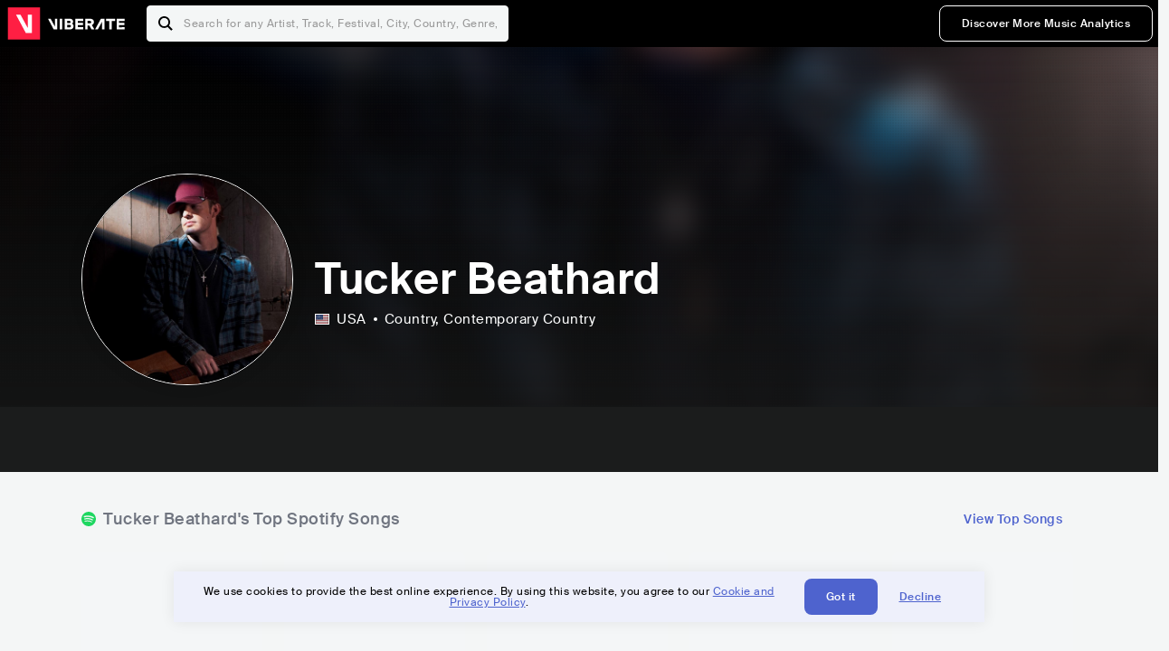

--- FILE ---
content_type: text/html; charset=utf-8
request_url: https://www.viberate.com/artist/tucker-beathard/
body_size: 8567
content:
<!DOCTYPE html><html><head><meta charSet="utf-8"/><meta name="viewport" content="width=device-width,initial-scale=1.0,minimum-scale=1.0,maximum-scale=1.0,user-scalable=no"/><title>Tucker Beathard - Songs, Events and Music Stats | Viberate.com</title><meta name="description" content="Tucker Beathard: Listen to new and popular songs, find events, look into their stats and see who their fans are."/><meta http-equiv="content-language" content="en"/><link rel="icon" href="/static/assets/images/favicon.ico" type="image/x-icon"/><link rel="shortcut icon" href="/static/assets/images/favicon.ico" type="image/x-icon"/><link rel="apple-touch-icon" sizes="57x57" href="/static/assets/images/apple-icon-57x57.png"/><link rel="apple-touch-icon" sizes="60x60" href="/static/assets/images/apple-icon-60x60.png"/><link rel="apple-touch-icon" sizes="72x72" href="/static/assets/images/apple-icon-72x72.png"/><link rel="apple-touch-icon" sizes="76x76" href="/static/assets/images/apple-icon-76x76.png"/><link rel="apple-touch-icon" sizes="114x114" href="/static/assets/images/apple-icon-114x114.png"/><link rel="apple-touch-icon" sizes="120x120" href="/static/assets/images/apple-icon-120x120.png"/><link rel="apple-touch-icon" sizes="144x144" href="/static/assets/images/apple-icon-144x144.png"/><link rel="apple-touch-icon" sizes="152x152" href="/static/assets/images/apple-icon-152x152.png"/><link rel="apple-touch-icon" sizes="180x180" href="/static/assets/images/apple-icon-180x180.png"/><link rel="icon" type="image/png" sizes="192x192" href="/static/assets/images/android-icon-192x192.png"/><link rel="icon" type="image/png" sizes="32x32" href="/static/assets/images/favicon-32x32.png"/><link rel="icon" type="image/png" sizes="96x96" href="/static/assets/images/favicon-96x96.png"/><link rel="icon" type="image/png" sizes="16x16" href="/static/assets/images/favicon-16x16.png"/><link rel="manifest" href="/static/assets/images/manifest.json"/><meta name="msapplication-TileColor" content="#ffffff"/><meta name="msapplication-TileImage" content="/static/assets/images/ms-icon-144x144.png"/><meta name="theme-color" content="#ffffff"/><link rel="dns-prefetch" href="https://viberate.ams3.digitaloceanspaces.com"/><link rel="dns-prefetch" href="https://viberate-upload.ams3.cdn.digitaloceanspaces.com/prod"/><link rel="dns-prefetch" href="https://connect.facebook.net"/><link rel="dns-prefetch" href="https://manager.eu.smartlook.cloud"/><link rel="dns-prefetch" href="https://web-writer.eu.smartlook.cloud"/><link rel="dns-prefetch" href="https://assets-proxy.smartlook.cloud"/><link rel="dns-prefetch" href="https://api.viberate.com"/><link rel="dns-prefetch" href="https://www.googletagmanager.com"/><link rel="dns-prefetch" href="https://www.google-analytics.com"/><meta property="og:type" content="website"/><meta property="og:url" content="https://www.viberate.com/artist/tucker-beathard/"/><meta property="og:title" content="Tucker Beathard - Songs, Events and Music Stats | Viberate.com"/><meta property="og:description" content="Tucker Beathard: Listen to new and popular songs, find events, look into their stats and see who their fans are."/><meta property="og:image" content="https://viberate-upload.ams3.cdn.digitaloceanspaces.com/prod/entity/artist/tucker-beathard-cLUcT"/><meta property="og:image:width" content="1200"/><meta property="og:image:height" content="630"/><meta property="og:image:type" content="image/jpeg"/><meta property="og:image:alt" content="Tucker Beathard - Songs, Events and Music Stats | Viberate.com"/><meta property="fb:app_id" content="1123216931083985"/><meta property="twitter:card" content="summary_large_image"/><meta property="twitter:url" content="https://www.viberate.com/artist/tucker-beathard/"/><meta name="twitter:title" content="Tucker Beathard - Songs, Events and Music Stats | Viberate.com"/><meta name="twitter:description" content="Tucker Beathard: Listen to new and popular songs, find events, look into their stats and see who their fans are."/><meta name="twitter:image" content="https://viberate-upload.ams3.cdn.digitaloceanspaces.com/prod/entity/artist/tucker-beathard-cLUcT"/><meta name="google-adsense-account" content="ca-pub-7592671152880369"/><meta name="next-head-count" content="50"/><link data-next-font="" rel="preconnect" href="/" crossorigin="anonymous"/><link rel="preload" href="/_next/static/css/7a7d6cfa335d7527.css" as="style"/><script type="application/ld+json">{"@context":"https://schema.org","@type":"MusicGroup","name":"Tucker Beathard","image":"https://viberate-upload.ams3.cdn.digitaloceanspaces.com/prod/entity/artist/tucker-beathard-cLUcT","genre":"Country,Contemporary Country","address":"United States"}</script><link rel="stylesheet" href="/_next/static/css/7a7d6cfa335d7527.css" data-n-g=""/><noscript data-n-css=""></noscript><script defer="" noModule="" src="/_next/static/chunks/polyfills-42372ed130431b0a.js" type="74203cb44ee76931aea242a0-text/javascript"></script><script src="/_next/static/chunks/webpack-e8d38eede5261e04.js" defer="" type="74203cb44ee76931aea242a0-text/javascript"></script><script src="/_next/static/chunks/framework-fcb1263fb6ca94c7.js" defer="" type="74203cb44ee76931aea242a0-text/javascript"></script><script src="/_next/static/chunks/main-013b46993a79a6d9.js" defer="" type="74203cb44ee76931aea242a0-text/javascript"></script><script src="/_next/static/chunks/pages/_app-2ca358aeb08cb014.js" defer="" type="74203cb44ee76931aea242a0-text/javascript"></script><script src="/_next/static/chunks/3143e8a8-b6f4c58b784752b4.js" defer="" type="74203cb44ee76931aea242a0-text/javascript"></script><script src="/_next/static/chunks/5862-deca3500da5cc7b4.js" defer="" type="74203cb44ee76931aea242a0-text/javascript"></script><script src="/_next/static/chunks/169-69867a71fb1541a8.js" defer="" type="74203cb44ee76931aea242a0-text/javascript"></script><script src="/_next/static/chunks/9399-0e037600f50be64d.js" defer="" type="74203cb44ee76931aea242a0-text/javascript"></script><script src="/_next/static/chunks/1442-019c56217fbe13f2.js" defer="" type="74203cb44ee76931aea242a0-text/javascript"></script><script src="/_next/static/chunks/5960-eeb4e37b4bfc63c1.js" defer="" type="74203cb44ee76931aea242a0-text/javascript"></script><script src="/_next/static/chunks/3325-1d80dadf1f472635.js" defer="" type="74203cb44ee76931aea242a0-text/javascript"></script><script src="/_next/static/chunks/pages/artist/%5Bslug%5D-7c333bc198d4a041.js" defer="" type="74203cb44ee76931aea242a0-text/javascript"></script><script src="/_next/static/c_fwYuISgY8n4j0HdwdUl/_buildManifest.js" defer="" type="74203cb44ee76931aea242a0-text/javascript"></script><script src="/_next/static/c_fwYuISgY8n4j0HdwdUl/_ssgManifest.js" defer="" type="74203cb44ee76931aea242a0-text/javascript"></script></head><body><link rel="preload" as="image" href="/static/assets/images/flags/us.svg"/><link rel="preload" as="image" href="/static/assets/images/svg/logo-viberate-analytics-negative.svg"/><link rel="preload" as="image" href="/static/assets/images/gif/loader.gif"/><link rel="preload" as="image" href="/static/assets/images/placeholders/banners/Analytics/Viberate_ANALYTICS_Preview_03.jpg"/><link rel="preload" as="image" href="/static/assets/images/svg/icon-festivals-color.svg"/><link rel="preload" as="image" href="/static/assets/images/svg/icon-tracks-color.svg"/><link rel="preload" as="image" href="/static/assets/images/svg/icon-export-reports-color.svg"/><link rel="preload" as="image" href="/static/assets/images/svg/logo-viberate-new-red-white.svg"/><div id="__next"><div id="popupPlaceholder"></div><div class="container"><header class="header-new-v2 unlogged black artist artist-public "><div class="page"><a class="logo" href="/"><img src="/static/assets/images/svg/logo-viberate-new-red-white.svg" alt="Viberate" loading="lazy"/> Viberate</a><nav class="navigation-primary "><div class="mobile-menu-blocker"></div><div class="search"><input type="text" class="header-search-input" placeholder="Search for any Artist, Track, Festival, City, Country, Genre, or Venue" autoComplete="one-time-code" value=""/><button class="btn btn-back-from-search"><img src="/static/assets/images/svg/arrow-back-blue.svg" alt="Back" width="10" rel="preload" loading="lazy"/> <!-- -->Back</button></div><div class="menu-wrapper-new"><button class="btn btn-close js-btn-menu-close">CLOSE</button><ul class="menu-new"><li class="menu-item menu-item-actions desktop-only"><button type="button" class="button secondary s" title="Sign up">Discover More Music Analytics</button></li></ul><div class="mobile-footer-new"><div class="login-signup-mobile"><a href="https://app.viberate.com/artist/tucker-beathard/" title="Discover More Music Analytics">Discover More Music Analytics</a></div><div class="row"><div class="disclaimer">For a perfect experience, please use<br/> the desktop version of our website.</div></div></div></div><button type="button" class="btn btn-menu-toggle js-menu-toggle"><img src="/static/assets/images/svg/icon-nav-hamburger.svg" alt="Hamburger" loading="lazy"/></button></nav></div></header><main id="search-container" class="main main-search"></main><header class="header-artist-booking"><div class="top"><figure class="bg-image-wrapper"><img src="https://viberate-upload.ams3.cdn.digitaloceanspaces.com/prod/entity/artist/tucker-beathard-cLUcT" alt="Tucker Beathard" class="bg-image" loading="lazy"/></figure><div class="page"><div class="header-entity artist"><figure class="header-entity-image"><img src="https://viberate-upload.ams3.cdn.digitaloceanspaces.com/prod/entity/artist/tucker-beathard-cLUcT" alt="Tucker Beathard" loading="lazy"/></figure><article class="header-entity-article"><div class="header-entity-title-wrapper"><div class="header-entity-title"><h1 class="title">Tucker Beathard</h1><span class="mini-badges"></span></div></div><div class="header-entity-info"><div class="top-info"><span class="country" title="United States"><img src="/static/assets/images/flags/us.svg" title="USA" class="flag"/> <em>USA</em></span><span class="genres" title="Country, Contemporary Country">Country<!-- -->, Contemporary Country</span></div></div></article></div></div></div><div class="header-entity-socials"><div class="page"><ul class="header-socials"></ul></div></div></header><div class="main"><section class="pro-section pro-section-artist-booking transparent pro-section-channel-top-tracks "><div class="page"><div class="pro-section-header"><div class="row"><div class="left"><h2 class="channel spotify">Tucker Beathard<!-- -->&#x27;s Top Spotify Songs </h2></div><div class="right"><a class="button tertiary no-padding" href="/artist/songs/tucker-beathard-top-songs/">View Top Songs</a></div></div></div><div class="pro-section-content mobile-only"><div class="component-main gutter-24-12 shadow white rounded"><div class="item" style="margin-bottom:16px"><div class="loader-element loader-element-plain-card grey h-48 full-width"></div></div><div class="item" style="margin-bottom:16px"><div class="loader-element loader-element-plain-card grey h-48 full-width"></div></div><div class="item" style="margin-bottom:16px"><div class="loader-element loader-element-plain-card grey h-48 full-width"></div></div><div class="item" style="margin-bottom:16px"><div class="loader-element loader-element-plain-card grey h-48 full-width"></div></div><div class="item"><div class="loader-element loader-element-plain-card grey h-48 full-width"></div></div></div></div><div class="pro-section-content tablet-forward"><div class="swiper-main pro-section-swiper has-pagination-and-navigation"><div class="swiper swiper-container"><div class="swiper-wrapper"><div class="swiper-slide"><div class="item"><div class="loader-element loader-element-plain-card grey h-358 full-width"></div></div></div><div class="swiper-slide"><div class="item"><div class="loader-element loader-element-plain-card grey h-358 full-width"></div></div></div><div class="swiper-slide"><div class="item"><div class="loader-element loader-element-plain-card grey h-358 full-width"></div></div></div><div class="swiper-slide"><div class="item"><div class="loader-element loader-element-plain-card grey h-358 full-width"></div></div></div><div class="swiper-slide"><div class="item"><div class="loader-element loader-element-plain-card grey h-358 full-width"></div></div></div></div><div class="swiper-button-prev"></div><div class="swiper-button-next"></div><div class="swiper-pagination"></div></div></div><div class="pro-section-list-entities-footer"><div class="right"><a href="https://open.spotify.com/artist/1FQXio7XougvCvKLIu0CCk" rel="nofollow noreferrer" target="_blank" class="btn-outside-link">Listen on <!-- -->Spotify</a></div></div></div></div></section><section class="pro-section pro-section-artist-booking transparent pro-section-videos "><div class="page"><div class="pro-section-header"><div class="row"><div class="left"><h2 class="channel youtube">Tucker Beathard<!-- -->&#x27;s YouTube Videos</h2></div><div class="right"></div></div></div><div class="pro-section-content"><div class="swiper-main pro-section-swiper support-shadow has-mobile-pagination"><div class="swiper swiper-container"><div class="swiper-wrapper"><div class="swiper-slide"><div class="item"><div class="loader-element loader-element-plain-card grey h-308 full-width"></div></div></div><div class="swiper-slide"><div class="item"><div class="loader-element loader-element-plain-card grey h-308 full-width"></div></div></div><div class="swiper-slide"><div class="item"><div class="loader-element loader-element-plain-card grey h-308 full-width"></div></div></div></div><div class="swiper-button-prev"></div><div class="swiper-button-next"></div><div class="swiper-pagination"></div></div></div></div></div></section><section class="pro-section pro-section-analytics-module"><div class="page"><div class="analytics-module-main pro-v2"><div class="analytics-module-main-header"><img src="/static/assets/images/svg/logo-viberate-analytics-negative.svg" alt="Viberate Analytics" width="229"/><a class="button primary s" href="/music-analytics/">Discover More Music Analytics</a></div><div class="analytics-module-grid"><div class="analytics-module-grid-row"><div class="analytics-module w-2-of-3"><div class="analytics-module-content"><h3 class="pro-content-module-subtitle">Chart Rankings</h3><div class="loader-basic"><div class="loader-icon h-242"><img src="/static/assets/images/gif/loader.gif" alt="Loading"/></div></div></div></div><div class="analytics-module w-1-of-3"><div class="analytics-module-content"><h3 class="pro-content-module-subtitle">Audience Map</h3><div class="loader-basic"><div class="loader-icon "><img src="/static/assets/images/gif/loader.gif" alt="Loading"/></div></div></div></div></div><div class="analytics-module-grid-row"><div class="analytics-module w-1-of-2"><div class="analytics-module-content"><h3 class="pro-content-module-subtitle channel spotify">Monthly Listeners</h3><div class="stats"><strong></strong><label>Current</label></div><div class="loader-basic"><div class="loader-icon h-242"><img src="/static/assets/images/gif/loader.gif" alt="Loading"/></div></div></div></div><div class="analytics-module w-1-of-2"><div class="analytics-module-content"><h3 class="pro-content-module-subtitle">Playlist Overview</h3><div class="channels-overview"><div class="item"><h3 class="pro-content-module-subtitle">Adds to Playlists</h3><div class="loader-basic"><div class="loader-icon "><img src="/static/assets/images/gif/loader.gif" alt="Loading"/></div></div></div><div class="item"><h3 class="pro-content-module-subtitle">Drops from Playlists</h3><div class="loader-basic"><div class="loader-icon "><img src="/static/assets/images/gif/loader.gif" alt="Loading"/></div></div></div></div><div class="pro-table-wrapper"><div class="loader-basic"><div class="loader-icon "><img src="/static/assets/images/gif/loader.gif" alt="Loading"/></div></div></div></div></div></div></div></div></div></section><section class="pro-section pro-section-artist-booking transparent asense"><div class="page"><div class="asense-container center"><a href="/music-analytics/"><img src="/static/assets/images/placeholders/banners/Analytics/Viberate_ANALYTICS_Preview_03.jpg" alt="Viberate Analytics"/></a></div></div></section><section class="pro-section pro-section-artist-booking transparent pro-section-channel-top-tracks "><div class="page"><div class="pro-section-header"><div class="row"><div class="left"><h2 class="channel spotify">Tucker Beathard<!-- -->&#x27;s Top Spotify Playlists in the past 3 Months</h2></div><div class="right"></div></div></div><div class="pro-section-content mobile-only"><div class="component-main gutter-24-12 shadow white rounded"><div class="item" style="margin-bottom:16px"><div class="loader-element loader-element-plain-card grey h-48 full-width"></div></div><div class="item" style="margin-bottom:16px"><div class="loader-element loader-element-plain-card grey h-48 full-width"></div></div><div class="item" style="margin-bottom:16px"><div class="loader-element loader-element-plain-card grey h-48 full-width"></div></div><div class="item" style="margin-bottom:16px"><div class="loader-element loader-element-plain-card grey h-48 full-width"></div></div><div class="item"><div class="loader-element loader-element-plain-card grey h-48 full-width"></div></div></div></div><div class="pro-section-content tablet-forward"><div class="pro-section-content"><div class="swiper-main pro-section-swiper has-pagination-and-navigation support-shadow"><div class="swiper swiper-container"><div class="swiper-wrapper"><div class="swiper-slide"><div class="item"><div class="loader-element loader-element-plain-card grey h-282 full-width"></div></div></div><div class="swiper-slide"><div class="item"><div class="loader-element loader-element-plain-card grey h-282 full-width"></div></div></div><div class="swiper-slide"><div class="item"><div class="loader-element loader-element-plain-card grey h-282 full-width"></div></div></div><div class="swiper-slide"><div class="item"><div class="loader-element loader-element-plain-card grey h-282 full-width"></div></div></div><div class="swiper-slide"><div class="item"><div class="loader-element loader-element-plain-card grey h-282 full-width"></div></div></div><div class="swiper-slide"><div class="item"><div class="loader-element loader-element-plain-card grey h-282 full-width"></div></div></div></div><div class="swiper-button-prev"></div><div class="swiper-button-next"></div><div class="swiper-pagination"></div></div></div></div></div></div></section><section class="pro-section-artist-booking pro-section-side-title pro-section-appears-on-charts blue-grey section-artist-pick pro-section "><div class="page"><div class="pro-section-header side-header"><div class="row"><div class="left"><h2>Tucker Beathard<!-- -->&#x27;s Chart Ranks</h2><small> Past 12 Months</small></div></div></div><div class="pro-section-content"><ul class="list-charts"><div class="item"><div class="loader-element loader-element-plain-card grey h-242 full-width"></div></div><div class="item"><div class="loader-element loader-element-plain-card grey h-242 full-width"></div></div><div class="item"><div class="loader-element loader-element-plain-card grey h-242 full-width"></div></div><div class="item"><div class="loader-element loader-element-plain-card grey h-242 full-width"></div></div></ul></div></div></section><section class="pro-section pro-section-artist-booking transparent pro-section-future-and-past-events mobile-only"><div class="page"><div class="pro-section-header"><div class="row"><div class="left"><h2>Events<small>There are no events detected</small></h2></div></div></div><div class="pro-section-content"><div class="component-main gutter-24-12 shadow white rounded"><div class="item" style="margin-bottom:5px"><div class="loader-element loader-element-plain-card grey h-64 full-width"></div></div><div class="item" style="margin-bottom:5px"><div class="loader-element loader-element-plain-card grey h-64 full-width"></div></div><div class="item" style="margin-bottom:5px"><div class="loader-element loader-element-plain-card grey h-64 full-width"></div></div><div class="item" style="margin-bottom:5px"><div class="loader-element loader-element-plain-card grey h-64 full-width"></div></div><div class="item" style="margin-bottom:5px"><div class="loader-element loader-element-plain-card grey h-64 full-width"></div></div><div class="item" style="margin-bottom:5px"><div class="loader-element loader-element-plain-card grey h-64 full-width"></div></div><div class="item" style="margin-bottom:5px"><div class="loader-element loader-element-plain-card grey h-64 full-width"></div></div><div class="item" style="margin-bottom:5px"><div class="loader-element loader-element-plain-card grey h-64 full-width"></div></div><div class="item" style="margin-bottom:5px"><div class="loader-element loader-element-plain-card grey h-64 full-width"></div></div><div class="item"><div class="loader-element loader-element-plain-card grey h-64 full-width"></div></div><div class="element-divider h-16"></div><a class="btn btn-txt blue" id="btn-open-modal-1" href="/artist/concerts/tucker-beathard-upcoming-concerts/">See All Events</a></div></div></div></section><section class="pro-section pro-section-artist-booking transparent pro-section-future-and-past-events tablet-forward"><div class="page"><div class="pro-section-header"><div class="row"><div class="left"><h2>Tucker Beathard&#x27;s Upcoming Events<small>There are no tucker beathard&#x27;s upcoming events detected</small></h2></div></div></div><div class="pro-section-content"><ul class="pro-section-list-entities"><div class="item"><div class="loader-element loader-element-plain-card grey h-120 full-width"></div></div><div class="item"><div class="loader-element loader-element-plain-card grey h-120 full-width"></div></div><div class="item"><div class="loader-element loader-element-plain-card grey h-120 full-width"></div></div><div class="item"><div class="loader-element loader-element-plain-card grey h-120 full-width"></div></div><div class="item"><div class="loader-element loader-element-plain-card grey h-120 full-width"></div></div></ul></div></div></section><section class="pro-section pro-section-artist-booking transparent pro-section-future-and-past-events tablet-forward"><div class="page"><div class="pro-section-header"><div class="row"><div class="left"><h2>Tucker Beathard&#x27;s Past Events<small>There are no tucker beathard&#x27;s past events detected</small></h2></div></div></div><div class="pro-section-content"><ul class="pro-section-list-entities"><div class="item"><div class="loader-element loader-element-plain-card grey h-120 full-width"></div></div><div class="item"><div class="loader-element loader-element-plain-card grey h-120 full-width"></div></div><div class="item"><div class="loader-element loader-element-plain-card grey h-120 full-width"></div></div><div class="item"><div class="loader-element loader-element-plain-card grey h-120 full-width"></div></div><div class="item"><div class="loader-element loader-element-plain-card grey h-120 full-width"></div></div></ul></div></div></section><section class="pro-section pro-section-artist-booking transparent pro-section-channel-top-tracks "><div class="page"><div class="pro-section-header"><div class="row"><div class="left"><h2 class="channel beatport">Tucker Beathard<!-- -->&#x27;s Beatport Songs</h2></div></div></div><div class="pro-section-content mobile-only"><div class="component-main gutter-24-12 shadow white rounded"><div class="item" style="margin-bottom:16px"><div class="loader-element loader-element-plain-card grey h-48 full-width"></div></div><div class="item" style="margin-bottom:16px"><div class="loader-element loader-element-plain-card grey h-48 full-width"></div></div><div class="item" style="margin-bottom:16px"><div class="loader-element loader-element-plain-card grey h-48 full-width"></div></div><div class="item" style="margin-bottom:16px"><div class="loader-element loader-element-plain-card grey h-48 full-width"></div></div><div class="item"><div class="loader-element loader-element-plain-card grey h-48 full-width"></div></div></div></div><div class="pro-section-content tablet-forward"><div class="swiper-main pro-section-swiper has-pagination-and-navigation"><div class="swiper swiper-container"><div class="swiper-wrapper"><div class="swiper-slide"><div class="item"><div class="loader-element loader-element-plain-card grey h-308 full-width"></div></div></div><div class="swiper-slide"><div class="item"><div class="loader-element loader-element-plain-card grey h-308 full-width"></div></div></div><div class="swiper-slide"><div class="item"><div class="loader-element loader-element-plain-card grey h-308 full-width"></div></div></div><div class="swiper-slide"><div class="item"><div class="loader-element loader-element-plain-card grey h-308 full-width"></div></div></div><div class="swiper-slide"><div class="item"><div class="loader-element loader-element-plain-card grey h-308 full-width"></div></div></div><div class="swiper-slide"><div class="item"><div class="loader-element loader-element-plain-card grey h-308 full-width"></div></div></div><div class="swiper-slide"><div class="item"><div class="loader-element loader-element-plain-card grey h-308 full-width"></div></div></div><div class="swiper-slide"><div class="item"><div class="loader-element loader-element-plain-card grey h-308 full-width"></div></div></div><div class="swiper-slide"><div class="item"><div class="loader-element loader-element-plain-card grey h-308 full-width"></div></div></div><div class="swiper-slide"><div class="item"><div class="loader-element loader-element-plain-card grey h-308 full-width"></div></div></div></div><div class="swiper-button-prev"></div><div class="swiper-button-next"></div><div class="swiper-pagination"></div></div></div></div></div></section><div></div><section class="landing-section section-other-pages white"><div class="page"><header class="pro-content-module-header-standalone"><div class="row"><div class="left"><h2 class="title"><span class="title-txt">Other Pages</span></h2></div></div></header><div class="home-tutorials"><div class="home-tutorials-main"><ul class="list-home-tutorials"><li class="item"><div class="home-tutorial-box"><a class="home-tutorial-box-link" title="Tucker Beathard&#x27;s Concerts" href="/artist/concerts/tucker-beathard-upcoming-concerts/"><figure><img src="/static/assets/images/svg/icon-festivals-color.svg" alt="Tucker Beathard&#x27;s Concerts" class="home-tutorial-box-icon"/></figure><article><h3 class="home-tutorial-box-title">Tucker Beathard&#x27;s Concerts</h3><span class="home-tutorial-box-fake-link">Show more</span></article></a></div></li><li class="item"><div class="home-tutorial-box"><a class="home-tutorial-box-link" title="Tucker Beathard&#x27;s Top Songs" href="/artist/songs/tucker-beathard-top-songs/"><figure><img src="/static/assets/images/svg/icon-tracks-color.svg" alt="Tucker Beathard&#x27;s Top Songs" class="home-tutorial-box-icon"/></figure><article><h3 class="home-tutorial-box-title">Tucker Beathard&#x27;s Top Songs</h3><span class="home-tutorial-box-fake-link">Show more</span></article></a></div></li><li class="item"><div class="home-tutorial-box"><a class="home-tutorial-box-link" title="Tucker Beathard&#x27;s Popularity Analytics" href="https://app.viberate.com/artist/tucker-beathard/overview/"><figure><img src="/static/assets/images/svg/icon-export-reports-color.svg" alt="Tucker Beathard&#x27;s Popularity Analytics" class="home-tutorial-box-icon"/></figure><article><h3 class="home-tutorial-box-title">Tucker Beathard&#x27;s Popularity Analytics</h3><span class="home-tutorial-box-fake-link">Show more</span></article></a></div></li></ul></div></div></div></section><section id="faq" class="landing-section section-faq-split white"><div class="page"><div class="pro-section-header"><h2 class="landing-section-title">More about Tucker Beathard</h2></div><div class="pro-section-content"><div class="question js-question open"><h2 class="question-title js-accordion-trigger">Overview of Contemporary Country musician Tucker Beathard</h2><div class="question-content js-accordion-content"><p>From Nashville, Tennessee, Tucker Beathard is a rising star in the country music industry. His music fits perfectly within the Contemporary Country subgenre since it combines a typical Country feel with a contemporary twist. The lyrics of Tucker&#x27;s music are unvarnished and sincere, speaking emotionally and relatably to life&#x27;s hardships and triumphs.<br/><br/>Tucker&#x27;s father, Casey Beathard, a well-known composer in Nashville, served as an inspiration for him to pursue music at a young age. After honing his musical and songwriting abilities, Tucker eventually signed a contract with Big Machine Records. His first song, &quot;Rock On,&quot; became a huge smash and peaked at number 10 on the Billboard Country charts. The sincerity and the way that Tucker&#x27;s music speaks to listeners on a human level have won accolades.<br/><br/>Tucker has been releasing successful songs and touring frequently in recent years, accumulating a devoted following in the process. He is an accomplished musician who doesn&#x27;t hesitate to push the limits of the Country music genre. As he continues to leave his mark on the music industry with his distinctive style and moving lyrics, Tucker Beathard is a star to watch in the coming years.<br/></p></div></div><div class="question js-question closed"><h2 class="question-title js-accordion-trigger">What are the most popular songs for Contemporary Country musician Tucker Beathard?</h2><div class="question-content js-accordion-content"><p>A rising artist in the country music industry, Tucker Beathard has amassed a strong repertoire over time. Many people have fallen in love with the blend of traditional and modern country music that makes up his sound. He is well known for the songs &quot;Find Me Here - Broke Down,&quot; &quot;Leave Me Alone,&quot; and &quot;How Gone Will I Go.&quot; While &quot;Leave Me Alone&quot; is a peppy song that will have listeners tapping their feet, &quot;Find Me Here - Broke Down&quot; is a soulful ballad that highlights Beathard&#x27;s vocal range.<br/><br/>Another standout track is &quot;Better Than Me,&quot; which displays Beathard&#x27;s talent for crafting memorable choruses. The song has a retro vibe and is evocative of traditional country music. With its blend of country, rock, and pop, &quot;You Would Think&quot; is yet another standout song by Beathard. The song has a memorable chorus that will stick in your head for several days.<br/><br/>From Beathard&#x27;s career, other significant songs include &quot;20/10 TN,&quot; &quot;Can&#x27;t Stay Here,&quot; &quot;Faithful,&quot; &quot;I Ain&#x27;t Without You,&quot; and &quot;Prayin&#x27; For You.&quot; These songs are all examples of Beathard&#x27;s talent at crafting melodies and lyrics that connect with listeners. Beathard&#x27;s music continues to enthrall listeners all around the world as he develops as an artist with each new release.<br/></p></div></div><div class="question js-question closed"><h2 class="question-title js-accordion-trigger">What are the latest songs and music albums for Contemporary Country musician Tucker Beathard?</h2><div class="question-content js-accordion-content"><p>Nashville-based contemporary country musician Tucker Beathard has been hard at work in recent years creating some new music. His most recent album, &quot;KING,&quot; which was published in 2020, combines rock and country elements to show off his distinct flair. There are songs on the CD include &quot;Better Than Me,&quot; &quot;I Ain&#x27;t Without You,&quot; and &quot;Faithful.&quot;<br/><br/>In addition, Beathard has recently released a number of singles, including &quot;Cheap Shots&quot; and &quot;Who I Am With You,&quot; both of which will appear on his future album. A catchy melody from the 2022 single &quot;One of Those&quot; will no doubt stick in your brain. The tender song &quot;Prayin&#x27; for You,&quot; which was released in 2021, demonstrates Beathard&#x27;s breadth of emotions.<br/><br/>Overall, Beathard&#x27;s music is a distinctive fusion of rock and country tones that distinguishes him from other musicians in the genre. He keeps pushing boundaries and experimenting with new sounds with his most recent album and singles. His most recent works are guaranteed to please fans of modern country music, and they should keep a look out for what he has coming up next.<br/></p></div></div><div class="question js-question closed"><h2 class="question-title js-accordion-trigger">Which are the most important music performances and festival appearances for Contemporary Country musician Tucker Beathard?</h2><div class="question-content js-accordion-content"><p>With performances at some of the most famous venues and festivals in the country music landscape, Tucker Beathard is no stranger to the stage. The CMA Fest and Country Jam festivals are two of his most famous appearances. Both festivals draw some of the greatest stars in country music thanks to their stellar rosters. Beathard has put on nothing less than stunning performances at major festivals, demonstrating his unbridled skill and commanding presence on stage.<br/><br/>Beathard has made waves at some of the most renowned venues in the nation outside from festivals. In addition to the Bluebird Cafe and Mercury Lounge, Beathard has also performed at the Ascend Amphitheater, where he has won over listeners with his music. Beathard has left a lasting impression on those who were fortunate enough to see him play at places like the Grizzly Rose and the Smoothie King Center.<br/><br/>Beathard gave one of his most illustrious performances at Nashville, Tennessee&#x27;s Bluebird Cafe. The small venue made for a more close-knit interaction with the performer as he gave acoustic renditions of some of his most well-known songs. Beathard&#x27;s performance was characterized by a passion for his art and a genuine connection to his audience.<br/><br/>Overall, Beathard has cemented his reputation as one of the most brilliant musicians in the contemporary country music scene with his appearances at festivals and venues alike. He never ceases to dazzle and enthrall audiences with his distinctive sound and tremendous talent.<br/></p></div></div><div class="box-highlight">Want to update your bio? Email us at<!-- --> <a href="mailto:info@viberate.com">info@viberate.com</a> with any changes!</div></div></div></section></div><footer class="footer-artist-booking"><div class="page"><a href="https://app.viberate.com/" alt="Viberate" target="_blank" class="logo" rel="noreferrer"><img src="/static/assets/images/svg/logo-viberate-new-red-white.svg" alt="Viberate"/></a><div class="footnote"><p><a title="Music Genres" target="_blank" rel="noreferrer" href="/music-genres/">Music Genres</a><span>  •  </span> <a title="Music Charts" target="_blank" rel="noreferrer" href="/music-charts/">Music Charts</a><span>  •  </span> <a href="/find-musician/" title="Artist Database" target="_blank" rel="noreferrer">Artist Database</a><span>  •  </span> <a href="/festival-finder/" title="Festival Database" target="_blank" rel="noreferrer">Festival Database</a><span>  •  </span> <a href="/spotify-analytics/" title="Spotify Analytics" target="_blank" rel="noreferrer">Spotify Analytics</a> <span>  •  </span> <a href="/" title="Viberate for Music Professionals" target="_blank" rel="noreferrer">Viberate for Music Professionals</a> <span>  •  </span> <a href="/terms-of-service/" title="Terms of Service" target="_blank" rel="noreferrer">Terms of Service</a></p></div></div></footer></div></div><script id="__NEXT_DATA__" type="application/json">{"props":{"pageProps":{"data":{"uuid":"2bdd88b7-5d79-490e-8115-3a7711d8f228","slug":"tucker-beathard","name":"Tucker Beathard","image":"https://viberate-upload.ams3.cdn.digitaloceanspaces.com/prod/entity/artist/tucker-beathard-cLUcT","country":{"code":"US","iso3":"USA","slug":"united-states","name":"United States","coordinates":{"lat":37.7509995,"lng":-97.8219986},"continent_code":"NA"},"genre":{"id":1,"slug":"country","name":"Country","subgenres":null},"subgenres":[{"id":4,"slug":"contemporary-country","name":"Contemporary Country"}],"rank":60808,"rank_categories":{"current":{"overall":60808,"country":13569,"genre":1055,"subgenre_1":818,"subgenre_2":null,"subgenre_3":null},"previous":{"overall":60183,"country":13423,"genre":1057,"subgenre_1":819,"subgenre_2":null,"subgenre_3":null}},"bookmarked":false,"verified":true,"claimed":false,"trending":false,"badges":null,"social_links":[{"channel":"google_play_music","link":"https://play.google.com/store/music/artist/Tucker_Beathard?id=As5vh2qcrvrk5nxbq67wryifcti\u0026hl=en_US"},{"channel":"tidal","link":"https://tidal.com/browse/artist/7385373"},{"channel":"napster","link":"https://us.napster.com/artist/tucker-beathard"},{"channel":"amazon_music","link":"https://music.amazon.com/artists/B011T0VV6G/tucker-beathard"},{"channel":"songkick","link":"http://www.songkick.com/artists/8526409"},{"channel":"spotify","link":"https://open.spotify.com/artist/1FQXio7XougvCvKLIu0CCk"},{"channel":"soundcloud","link":"https://soundcloud.com/tuckerbeathardofficial"},{"channel":"deezer","link":"https://www.deezer.com/en/artist/8563992"},{"channel":"facebook","link":"http://www.facebook.com/tuckerbeathardmusic"},{"channel":"ticketmaster","link":"http://www.ticketmaster.com/tucker-beathard-tickets/artist/2124287"},{"channel":"itunes","link":"https://itunes.apple.com/us/artist/tucker-beathard/id1059906451"},{"channel":"instagram","link":"https://www.instagram.com/tuckerbeathard"},{"channel":"twitter","link":"http://twitter.com/TuckerBeathard"},{"channel":"bandsintown","link":"http://www.bandsintown.com/TuckerBeathard"},{"channel":"home_page","link":"http://tuckerbeathard.com/"},{"channel":"youtube","link":"https://www.youtube.com/channel/UCzXoN9XT0EO_aFGreBj8qVg"},{"channel":"tiktok","link":"https://www.tiktok.com/@tuckerbeathardmusic"},{"channel":"youtube_vevo","link":"https://www.youtube.com/channel/UCMLIH99uAd2frNf2fmizzzw"},{"channel":"shazam","link":"https://www.shazam.com/artist/tucker-beathard/1059906451"}],"status":"active","booking_available":false,"contact_available":false,"meta_image":"https://viberate.s3-eu-west-1.amazonaws.com/share/artist/tucker-beathard.jpg","hot_on_charts":[],"created_at":"2019-07-01T21:57:45Z","beatport_genres":null,"channel_ranks":{"airplay":{"current":{"genre":2574,"country":20183,"overall":75690,"subgenre_1":1617,"subgenre_2":null},"previous":{"genre":2596,"country":20226,"overall":75657,"subgenre_1":1631,"subgenre_2":null}},"beatport":null,"social":{"current":{"genre":1299,"country":13567,"overall":59343,"subgenre_1":976,"subgenre_2":null},"previous":{"genre":1406,"country":14368,"overall":62830,"subgenre_1":1034,"subgenre_2":null}},"spotify":{"current":{"genre":1157,"country":15455,"overall":64518,"subgenre_1":798,"subgenre_2":null},"previous":{"genre":1133,"country":14844,"overall":61825,"subgenre_1":776,"subgenre_2":null}},"youtube":{"current":{"genre":642,"country":9292,"overall":44908,"subgenre_1":525,"subgenre_2":null},"previous":{"genre":649,"country":9344,"overall":45112,"subgenre_1":528,"subgenre_2":null}}},"analytics":{"airplay":true,"audience":true,"basic":true,"beatport":false,"overview":true,"social":true,"spotify":true,"youtube":true,"shazam":true,"soundcloud":true,"deezer":true,"playlists":true,"apple-playlists":true,"facebook":true,"instagram":true,"tiktok":true,"twitter":true,"events":true,"tracks":true,"network":true}},"faq":{"BIO":[{"question":"Overview of Contemporary Country musician Tucker Beathard","answer":"From Nashville, Tennessee, Tucker Beathard is a rising star in the country music industry. His music fits perfectly within the Contemporary Country subgenre since it combines a typical Country feel with a contemporary twist. The lyrics of Tucker's music are unvarnished and sincere, speaking emotionally and relatably to life's hardships and triumphs.\u003cbr\u003e\u003cbr\u003eTucker's father, Casey Beathard, a well-known composer in Nashville, served as an inspiration for him to pursue music at a young age. After honing his musical and songwriting abilities, Tucker eventually signed a contract with Big Machine Records. His first song, \"Rock On,\" became a huge smash and peaked at number 10 on the Billboard Country charts. The sincerity and the way that Tucker's music speaks to listeners on a human level have won accolades.\u003cbr\u003e\u003cbr\u003eTucker has been releasing successful songs and touring frequently in recent years, accumulating a devoted following in the process. He is an accomplished musician who doesn't hesitate to push the limits of the Country music genre. As he continues to leave his mark on the music industry with his distinctive style and moving lyrics, Tucker Beathard is a star to watch in the coming years.\u003cbr\u003e"},{"question":"What are the most popular songs for Contemporary Country musician Tucker Beathard?","answer":"A rising artist in the country music industry, Tucker Beathard has amassed a strong repertoire over time. Many people have fallen in love with the blend of traditional and modern country music that makes up his sound. He is well known for the songs \"Find Me Here - Broke Down,\" \"Leave Me Alone,\" and \"How Gone Will I Go.\" While \"Leave Me Alone\" is a peppy song that will have listeners tapping their feet, \"Find Me Here - Broke Down\" is a soulful ballad that highlights Beathard's vocal range.\u003cbr\u003e\u003cbr\u003eAnother standout track is \"Better Than Me,\" which displays Beathard's talent for crafting memorable choruses. The song has a retro vibe and is evocative of traditional country music. With its blend of country, rock, and pop, \"You Would Think\" is yet another standout song by Beathard. The song has a memorable chorus that will stick in your head for several days.\u003cbr\u003e\u003cbr\u003eFrom Beathard's career, other significant songs include \"20/10 TN,\" \"Can't Stay Here,\" \"Faithful,\" \"I Ain't Without You,\" and \"Prayin' For You.\" These songs are all examples of Beathard's talent at crafting melodies and lyrics that connect with listeners. Beathard's music continues to enthrall listeners all around the world as he develops as an artist with each new release.\u003cbr\u003e"},{"question":"What are the latest songs and music albums for Contemporary Country musician Tucker Beathard?","answer":"Nashville-based contemporary country musician Tucker Beathard has been hard at work in recent years creating some new music. His most recent album, \"KING,\" which was published in 2020, combines rock and country elements to show off his distinct flair. There are songs on the CD include \"Better Than Me,\" \"I Ain't Without You,\" and \"Faithful.\"\u003cbr\u003e\u003cbr\u003eIn addition, Beathard has recently released a number of singles, including \"Cheap Shots\" and \"Who I Am With You,\" both of which will appear on his future album. A catchy melody from the 2022 single \"One of Those\" will no doubt stick in your brain. The tender song \"Prayin' for You,\" which was released in 2021, demonstrates Beathard's breadth of emotions.\u003cbr\u003e\u003cbr\u003eOverall, Beathard's music is a distinctive fusion of rock and country tones that distinguishes him from other musicians in the genre. He keeps pushing boundaries and experimenting with new sounds with his most recent album and singles. His most recent works are guaranteed to please fans of modern country music, and they should keep a look out for what he has coming up next.\u003cbr\u003e"},{"question":"Which are the most important music performances and festival appearances for Contemporary Country musician Tucker Beathard?","answer":"With performances at some of the most famous venues and festivals in the country music landscape, Tucker Beathard is no stranger to the stage. The CMA Fest and Country Jam festivals are two of his most famous appearances. Both festivals draw some of the greatest stars in country music thanks to their stellar rosters. Beathard has put on nothing less than stunning performances at major festivals, demonstrating his unbridled skill and commanding presence on stage.\u003cbr\u003e\u003cbr\u003eBeathard has made waves at some of the most renowned venues in the nation outside from festivals. In addition to the Bluebird Cafe and Mercury Lounge, Beathard has also performed at the Ascend Amphitheater, where he has won over listeners with his music. Beathard has left a lasting impression on those who were fortunate enough to see him play at places like the Grizzly Rose and the Smoothie King Center.\u003cbr\u003e\u003cbr\u003eBeathard gave one of his most illustrious performances at Nashville, Tennessee's Bluebird Cafe. The small venue made for a more close-knit interaction with the performer as he gave acoustic renditions of some of his most well-known songs. Beathard's performance was characterized by a passion for his art and a genuine connection to his audience.\u003cbr\u003e\u003cbr\u003eOverall, Beathard has cemented his reputation as one of the most brilliant musicians in the contemporary country music scene with his appearances at festivals and venues alike. He never ceases to dazzle and enthrall audiences with his distinctive sound and tremendous talent.\u003cbr\u003e"}]}},"__N_SSG":true},"page":"/artist/[slug]","query":{"slug":"tucker-beathard"},"buildId":"c_fwYuISgY8n4j0HdwdUl","isFallback":false,"isExperimentalCompile":false,"gsp":true,"scriptLoader":[]}</script><script src="/cdn-cgi/scripts/7d0fa10a/cloudflare-static/rocket-loader.min.js" data-cf-settings="74203cb44ee76931aea242a0-|49" defer></script><script defer src="https://static.cloudflareinsights.com/beacon.min.js/vcd15cbe7772f49c399c6a5babf22c1241717689176015" integrity="sha512-ZpsOmlRQV6y907TI0dKBHq9Md29nnaEIPlkf84rnaERnq6zvWvPUqr2ft8M1aS28oN72PdrCzSjY4U6VaAw1EQ==" data-cf-beacon='{"version":"2024.11.0","token":"66694c3271b245cb9c76b3d1b57bae8e","server_timing":{"name":{"cfCacheStatus":true,"cfEdge":true,"cfExtPri":true,"cfL4":true,"cfOrigin":true,"cfSpeedBrain":true},"location_startswith":null}}' crossorigin="anonymous"></script>
</body></html>

--- FILE ---
content_type: image/svg+xml
request_url: https://www.viberate.com/static/assets/images/svg/icon-export-reports-color.svg
body_size: 459
content:
<svg width="24" height="24" viewBox="0 0 24 24" fill="none" xmlns="http://www.w3.org/2000/svg">
<path fill-rule="evenodd" clip-rule="evenodd" d="M0 4C0 1.79086 1.79086 0 4 0H20C22.2091 0 24 1.79086 24 4V20C24 22.2091 22.2091 24 20 24H4C1.79086 24 0 22.2091 0 20V4Z" fill="url(#paint0_linear_352_32189)"/>
<path fill-rule="evenodd" clip-rule="evenodd" d="M19.1413 8.35803V14.9753C20.2174 15.2716 21 16.2593 21 17.4445C21 18.9259 19.8261 20.1111 18.3587 20.1111C16.8913 20.1111 15.7174 18.9259 15.7174 17.4445C15.7174 16.358 16.4022 15.3704 17.4782 14.9753V8.45679C17.4782 7.8642 16.9891 7.46914 16.5 7.46914H13.0761L14.3478 8.75309C14.6413 9.04939 14.6413 9.64198 14.3478 9.93828C14.1522 10.037 13.9565 10.1358 13.7609 10.1358C13.5652 10.1358 13.3696 10.1358 13.1739 9.93828L10.4348 7.17284C10.1413 6.87655 10.1413 6.28395 10.4348 5.98766L13.1739 3.22222C13.4674 2.92593 14.0543 2.92593 14.3478 3.22222C14.6413 3.51852 14.6413 4.11111 14.3478 4.40741L13.0761 5.69136H16.5C17.9674 5.69136 19.1413 6.87655 19.1413 8.35803ZM17.3804 17.4445C17.3804 18.037 17.8696 18.4321 18.3587 18.4321C18.8478 18.4321 19.337 18.037 19.337 17.4445C19.337 16.8519 18.9456 16.4568 18.3587 16.4568C17.7717 16.4568 17.3804 16.9506 17.3804 17.4445Z" fill="#EBF1FE"/>
<path fill-rule="evenodd" clip-rule="evenodd" d="M9.65217 14.1852C9.94565 13.8889 10.5326 13.8889 10.8261 14.1852L13.4674 16.8519C13.7609 17.1482 13.7609 17.7407 13.4674 18.037L10.7283 20.8025C10.5326 20.9012 10.337 21 10.1413 21C9.94565 21 9.75 21 9.55435 20.8025C9.26087 20.5062 9.26087 19.9136 9.55435 19.6173L10.8261 18.3333H7.40217C5.93478 18.3333 4.76087 17.1482 4.76087 15.6667V9.04938C3.78261 8.75308 3 7.76543 3 6.58024C3 5.09876 4.17391 3.91357 5.6413 3.91357C7.1087 3.91357 8.28261 5.09876 8.28261 6.58024C8.28261 7.66666 7.59783 8.65432 6.52174 9.04938V15.6667C6.52174 16.2593 7.01087 16.6543 7.5 16.6543H10.9239L9.65217 15.3704C9.3587 15.0741 9.3587 14.4815 9.65217 14.1852ZM6.61961 6.58025C6.61961 5.98766 6.13048 5.59259 5.64135 5.59259C5.15222 5.59259 4.66309 5.98766 4.66309 6.58025C4.66309 7.17284 5.05439 7.5679 5.64135 7.5679C6.2283 7.5679 6.61961 7.07408 6.61961 6.58025Z" fill="#EBF1FE"/>
<defs>
<linearGradient id="paint0_linear_352_32189" x1="12" y1="0" x2="2" y2="22.6667" gradientUnits="userSpaceOnUse">
<stop stop-color="#C13684"/>
<stop offset="1" stop-color="#FF77C3"/>
</linearGradient>
</defs>
</svg>


--- FILE ---
content_type: image/svg+xml
request_url: https://www.viberate.com/static/assets/images/svg/icon-link-outside.svg
body_size: -10
content:
<?xml version="1.0" encoding="UTF-8"?>
<svg width="32px" height="32px" viewBox="0 0 32 32" version="1.1" xmlns="http://www.w3.org/2000/svg" xmlns:xlink="http://www.w3.org/1999/xlink">
    <title>icon/other/link</title>
    <g id="icon/other/link" stroke="none" stroke-width="1" fill="none" fill-rule="evenodd">
        <g>
            <circle id="Oval" fill="#FFFFFF" cx="16" cy="16" r="16"></circle>
            <g transform="translate(8.000000, 8.000000)">
                <polygon id="Bounds" points="0 0 16 0 16 16 0 16"></polygon>
                <path d="M7.33333333,3.33333333 L7.33333333,4.51851852 L3.18518519,4.51851852 L3.18518519,12.8148148 L11.4814815,12.8148148 L11.4814815,8.66666667 L12.6666667,8.66666667 L12.6666667,12.8148148 C12.6666667,13.4666667 12.1333333,14 11.4814815,14 L3.18518519,14 C2.52740741,14 2,13.4666667 2,12.8148148 L2,4.51851852 C2,3.86666667 2.52740741,3.33333333 3.18518519,3.33333333 L7.33333333,3.33333333 Z M14,2 L14,6.66666667 L12.6666667,6.66666667 L12.6666667,4.27333333 L6.11333333,10.8266667 L5.17333333,9.88666667 L11.7266667,3.33333333 L9.33333333,3.33333333 L9.33333333,2 L14,2 Z" id="Combined-Shape" fill="#4E63CE"></path>
            </g>
        </g>
    </g>
</svg>

--- FILE ---
content_type: image/svg+xml
request_url: https://www.viberate.com/_next/static/media/arrow-right.787d1e5a.svg
body_size: -74
content:
<?xml version="1.0" encoding="UTF-8"?>
<svg width="20px" height="16px" viewBox="0 0 20 16" version="1.1" xmlns="http://www.w3.org/2000/svg" xmlns:xlink="http://www.w3.org/1999/xlink">
    <!-- Generator: Sketch 53.1 (72631) - https://sketchapp.com -->
    <title>arrow-right</title>
    <desc>Created with Sketch.</desc>
    <g id="Page-1" stroke="none" stroke-width="1" fill="none" fill-rule="evenodd">
        <g id="Artist-ikone" transform="translate(-516.000000, -297.000000)" fill="#000000" fill-rule="nonzero">
            <polygon id="arrow-right" points="527.851852 297 536 305 527.851852 313 525.94709 311.064516 530.73545 306.419355 516 306.419355 516 303.658065 530.814815 303.658065 525.94709 298.987097"></polygon>
        </g>
    </g>
</svg>

--- FILE ---
content_type: image/svg+xml
request_url: https://www.viberate.com/static/assets/images/flags/us.svg
body_size: 858
content:
<?xml version="1.0" encoding="utf-8"?>
<!-- Generator: Adobe Illustrator 24.0.1, SVG Export Plug-In . SVG Version: 6.00 Build 0)  -->
<svg version="1.1" id="flag-icon-css-us" xmlns="http://www.w3.org/2000/svg" xmlns:xlink="http://www.w3.org/1999/xlink" x="0px"
	 y="0px" viewBox="0 0 640 480" style="enable-background:new 0 0 640 480;" xml:space="preserve">
<style type="text/css">
	.st0{fill-rule:evenodd;clip-rule:evenodd;fill:#BD3D44;}
	.st1{fill-rule:evenodd;clip-rule:evenodd;fill:#FFFFFF;}
	.st2{fill-rule:evenodd;clip-rule:evenodd;fill:#192F5D;}
</style>
<g>
	<g>
		<path class="st0" d="M0,0h640v36.9H0V0z M0,73.9h640v36.9H0V73.9z M0,147.7h640v37H0V147.7z M0,221.5h640v36.9H0V221.5z M0,295.4
			h640v36.9H0V295.4z M0,369.2h640v36.9H0V369.2z M0,443.1h640V480H0V443.1z"/>
		<path class="st1" d="M0,36.9h640v36.9H0V36.9z M0,110.8h640v36.8H0V110.8z M0,184.6h640v36.9H0V184.6z M0,258.5h640v36.9H0V258.5z
			 M0,332.3h640v36.9H0V332.3z M0,406.1h640v36.9H0V406.1z"/>
	</g>
	<path class="st2" d="M0,0h364.8v258.5H0V0z"/>
	<path class="st1" d="M30.4,11.1l3.4,10.2h10.7l-8.6,6.3l3.3,10.3l-8.7-6.4l-8.6,6.3L25,27.6l-8.7-6.3h10.9L30.4,11.1z M91.2,11.1
		l3.3,10.2h10.8l-8.7,6.3l3.3,10.3l-8.6-6.4l-8.7,6.3l3.3-10.2l-8.6-6.3h10.7L91.2,11.1z M152,11.1l3.4,10.2h10.6l-8.6,6.3l3.3,10.3
		l-8.7-6.4l-8.6,6.3l3.3-10.2l-8.7-6.3h10.8L152,11.1z M212.8,11.1l3.3,10.2h10.8l-8.7,6.3l3.4,10.3l-8.7-6.4l-8.7,6.3l3.4-10.2
		l-8.7-6.3h10.7L212.8,11.1z M273.6,11.1l3.4,10.2h10.7l-8.6,6.3l3.3,10.3l-8.7-6.4l-8.6,6.3l3.3-10.2l-8.6-6.3h10.7L273.6,11.1z
		 M334.4,11.1l3.3,10.2h10.8l-8.7,6.3l3.4,10.3l-8.7-6.4l-8.7,6.3l3.4-10.2l-8.7-6.3h10.8L334.4,11.1z M60.8,36.9l3.3,10.2h10.8
		l-8.7,6.3l3.2,10.2l-8.4-6.3l-8.7,6.3l3.1-10.2l-8.4-6.3h10.7L60.8,36.9z M121.6,36.9l3.4,10.2h10.7l-8.7,6.3l3.4,10.2l-8.7-6.3
		l-8.7,6.3l3.4-10.2l-8.7-6.3h10.8L121.6,36.9z M182.4,36.9l3.3,10.2h10.8l-8.7,6.3l3.3,10.2l-8.6-6.3l-8.7,6.3l3.3-10.2l-8.6-6.3
		h10.7L182.4,36.9z M243.2,36.9l3.4,10.2h10.7l-8.7,6.3l3.4,10.2l-8.7-6.3l-8.6,6.3l3.3-10.2l-8.7-6.3H240L243.2,36.9z M304,36.9
		l3.3,10.2h10.8l-8.7,6.3l3.3,10.2l-8.6-6.3l-8.7,6.3l3.3-10.2l-8.6-6.3h10.7L304,36.9z M30.4,62.7l3.4,10.4h10.7l-8.6,6.3l3.3,10.2
		l-8.7-6.4l-8.6,6.4L25,79.3L16.3,73h10.9L30.4,62.7z M91.2,62.7L94.5,73h10.8l-8.7,6.3l3.3,10.2l-8.6-6.4l-8.7,6.4l3.3-10.3
		l-8.6-6.3h10.7L91.2,62.7z M152,62.7l3.4,10.3h10.6l-8.6,6.3l3.3,10.2l-8.7-6.4l-8.6,6.4l3.3-10.3l-8.7-6.3h10.8L152,62.7z
		 M212.8,62.7l3.3,10.3h10.8l-8.7,6.3l3.4,10.2l-8.7-6.4l-8.7,6.4l3.4-10.3l-8.7-6.3h10.7L212.8,62.7z M273.6,62.7l3.4,10.3h10.7
		l-8.6,6.3l3.3,10.2l-8.7-6.4l-8.6,6.4l3.3-10.3l-8.6-6.3h10.7L273.6,62.7z M334.4,62.7l3.3,10.3h10.8l-8.7,6.3l3.4,10.2l-8.7-6.4
		l-8.7,6.4l3.4-10.3l-8.7-6.3h10.8L334.4,62.7z M60.8,88.6l3.3,10.2h10.8l-8.7,6.3l3.3,10.3l-8.6-6.4l-8.7,6.3l3.3-10.2l-8.6-6.3
		h10.7L60.8,88.6z M121.6,88.6l3.4,10.2h10.7l-8.7,6.3l3.4,10.3l-8.7-6.4l-8.7,6.3l3.4-10.2l-8.7-6.3h10.8L121.6,88.6z M182.4,88.6
		l3.3,10.2h10.8l-8.7,6.3l3.3,10.3l-8.6-6.4l-8.7,6.3l3.3-10.2l-8.6-6.3h10.7L182.4,88.6z M243.2,88.6l3.4,10.2h10.7l-8.6,6.3
		l3.3,10.3l-8.7-6.4l-8.6,6.3l3.3-10.2l-8.7-6.3H240L243.2,88.6z M304,88.6l3.3,10.2h10.8l-8.7,6.3l3.3,10.3L304,109l-8.7,6.3
		l3.3-10.2l-8.6-6.3h10.7L304,88.6z M30.4,114.5l3.4,10.2h10.7l-8.6,6.3l3.3,10.3l-8.7-6.4l-8.6,6.3L25,131l-8.7-6.3h10.9
		L30.4,114.5z M91.2,114.5l3.3,10.2h10.8l-8.7,6.3l3.3,10.2l-8.6-6.3l-8.7,6.3l3.3-10.2l-8.6-6.3h10.7L91.2,114.5z M152,114.5
		l3.4,10.2h10.6l-8.6,6.3l3.3,10.3l-8.7-6.4l-8.6,6.3l3.3-10.2l-8.7-6.3h10.8L152,114.5z M212.8,114.5l3.3,10.2h10.8l-8.7,6.3
		l3.4,10.3l-8.7-6.4l-8.7,6.3l3.4-10.2l-8.7-6.3h10.7L212.8,114.5z M273.6,114.5l3.4,10.2h10.7L279,131l3.3,10.3l-8.7-6.4l-8.6,6.3
		l3.3-10.2l-8.6-6.3h10.7L273.6,114.5z M334.4,114.5l3.3,10.2h10.8l-8.7,6.3l3.4,10.3l-8.7-6.4l-8.7,6.3l3.4-10.2l-8.7-6.3h10.8
		L334.4,114.5z M60.8,140.3l3.3,10.2h10.8l-8.7,6.3l3.3,10.2l-8.6-6.4l-8.7,6.4l3.3-10.3l-8.6-6.3h10.7L60.8,140.3z M121.6,140.3
		l3.4,10.2h10.7l-8.7,6.3l3.4,10.2l-8.7-6.4l-8.7,6.4l3.4-10.3l-8.7-6.3h10.8L121.6,140.3z M182.4,140.3l3.3,10.2h10.8l-8.7,6.3
		l3.3,10.2l-8.6-6.4l-8.7,6.4l3.3-10.3l-8.6-6.3h10.7L182.4,140.3z M243.2,140.3l3.4,10.2h10.7l-8.6,6.3l3.3,10.2l-8.7-6.4l-8.6,6.4
		l3.3-10.3l-8.7-6.3H240L243.2,140.3z M304,140.3l3.3,10.2h10.8l-8.7,6.3l3.3,10.2l-8.6-6.4l-8.7,6.4l3.3-10.3l-8.6-6.3h10.7
		L304,140.3z M30.4,166.1l3.4,10.3h10.7l-8.6,6.3l3.3,10.1l-8.7-6.3l-8.6,6.3l3.3-10.2l-8.7-6.3h10.9L30.4,166.1z M91.2,166.1
		l3.3,10.3h10.8l-8.7,6.3l3.4,10.1l-8.7-6.3l-8.7,6.3l3.4-10.2l-8.7-6.3h10.7L91.2,166.1z M152,166.1l3.4,10.3h10.6l-8.6,6.3
		l3.3,10.1l-8.7-6.3l-8.6,6.3l3.3-10.2l-8.7-6.3h10.8L152,166.1z M212.8,166.1l3.3,10.3h10.8l-8.7,6.3l3.4,10.1l-8.7-6.3l-8.7,6.3
		l3.4-10.2l-8.7-6.3h10.7L212.8,166.1z M273.6,166.1l3.4,10.3h10.7l-8.6,6.3l3.3,10.1l-8.7-6.3l-8.6,6.3l3.3-10.2l-8.6-6.3h10.7
		L273.6,166.1z M334.4,166.1l3.3,10.3h10.8l-8.7,6.3l3.4,10.1l-8.7-6.3l-8.7,6.3l3.4-10.2l-8.7-6.3h10.8L334.4,166.1z M60.8,192
		l3.3,10.2h10.8l-8.7,6.3l3.3,10.3l-8.6-6.4l-8.7,6.3l3.3-10.2l-8.6-6.3h10.7L60.8,192z M121.6,192l3.4,10.2h10.7l-8.7,6.3l3.4,10.3
		l-8.7-6.4l-8.7,6.3l3.4-10.2l-8.7-6.3h10.8L121.6,192z M182.4,192l3.3,10.2h10.8l-8.7,6.3l3.3,10.3l-8.6-6.4l-8.7,6.3l3.3-10.2
		l-8.6-6.3h10.7L182.4,192z M243.2,192l3.4,10.2h10.7l-8.6,6.3l3.3,10.3l-8.7-6.4l-8.6,6.3l3.3-10.2l-8.7-6.3H240L243.2,192z
		 M304,192l3.3,10.2h10.8l-8.7,6.3l3.3,10.3l-8.6-6.4l-8.7,6.3l3.3-10.2l-8.6-6.3h10.7L304,192z M30.4,217.9l3.4,10.2h10.7l-8.6,6.3
		l3.3,10.2l-8.7-6.3l-8.6,6.3l3.3-10.3l-8.7-6.3h10.9L30.4,217.9z M91.2,217.9l3.3,10.2h10.8l-8.7,6.3l3.4,10.2l-8.7-6.3l-8.7,6.3
		l3.4-10.3l-8.7-6.3h10.7L91.2,217.9z M152,217.9l3.4,10.2h10.6l-8.4,6.3l3.3,10.2l-8.7-6.3l-8.6,6.3l3.3-10.3L138,228h10.8
		L152,217.9z M212.8,217.9l3.3,10.2h10.8l-8.7,6.3l3.4,10.2l-8.7-6.3l-8.7,6.3l3.4-10.3l-8.7-6.3h10.7L212.8,217.9z M273.6,217.9
		l3.4,10.2h10.7l-8.6,6.3l3.3,10.2l-8.7-6.3l-8.6,6.3l3.3-10.3l-8.6-6.3h10.7L273.6,217.9z M334.4,217.9l3.3,10.2h10.8l-8.7,6.3
		l3.4,10.2l-8.7-6.3l-8.7,6.3l3.4-10.3l-8.7-6.3h10.8L334.4,217.9z"/>
</g>
</svg>


--- FILE ---
content_type: application/javascript; charset=UTF-8
request_url: https://www.viberate.com/_next/static/chunks/9399-0e037600f50be64d.js
body_size: 5948
content:
"use strict";(self.webpackChunk_N_E=self.webpackChunk_N_E||[]).push([[9399],{39399:function(e,a,t){t.d(a,{Z:function(){return O}});var s=t(24246),n=t(23615),i=t.n(n),r=t(27378),l=t(56253),c=t(47928),o=t(8965),d=t(11206),g=t(31542),h=t(79894),u=t.n(h);let m=[{id:"the-weeknd",image:"https://viberate-upload.ams3.cdn.digitaloceanspaces.com/prod/entity/artist/the-weeknd-w16Nj",name:"The Weeknd",countryFlag:"/static/assets/images/flags/ca.svg",countryName:"Canada",countryCode:"CAN",tag:"Pop"},{id:"bts",name:"BTS",image:"https://viberate-upload.ams3.cdn.digitaloceanspaces.com/prod/entity/artist/bts-IljnE",countryFlag:"/static/assets/images/flags/kr.svg",countryName:"Korea",countryCode:"KOR",tag:"Pop"},{id:"bad-bunny",name:"Bad Bunny",image:"https://viberate-upload.ams3.cdn.digitaloceanspaces.com/prod/entity/artist/the-weeknd-w16Nj",countryFlag:"/static/assets/images/flags/pr.svg",countryName:"Puerto Rico",countryCode:"PRI",tag:"Latin"}],p=[{id:"we-dont-talk-anymore",name:"We Don't Talk Anymore (feat. Selena Gomez)",image:"https://i.scdn.co/image/ab67616d0000b273c0e28105f0533c52717c46c2",artists:"Charlie Puth, Selena Gomez"},{id:"levitating",name:"Levitating",image:"https://i.scdn.co/image/ab67616d0000b273bd26ede1ae69327010d49946",artists:"Dua Lipa"},{id:"one-right-now-with-the-weeknd",name:"One Right Now (with The Weeknd)",image:"https://i.scdn.co/image/ab67616d0000b273f51249dcf94299250938ef00",artists:"Post Malone, The Weeknd"}],x=[{id:"exit",name:"Exit",image:"https://viberate-upload.ams3.cdn.digitaloceanspaces.com/prod/entity/festival/exit-festival-9oA0B",countryFlag:"/static/assets/images/flags/rs.svg",countryCode:"SRB",tag:"Mega"},{id:"coachella",name:"Coachella",image:"https://viberate-upload.ams3.cdn.digitaloceanspaces.com/prod/entity/festival/coachella-R33el",countryFlag:"/static/assets/images/flags/us.svg",countryCode:"USA",tag:"Mega"},{id:"sziget",name:"Sziget",image:"https://viberate-upload.ams3.cdn.digitaloceanspaces.com/prod/entity/festival/sziget-festival-VYUyp",countryFlag:"/static/assets/images/flags/hu.svg",countryCode:"HUN",tag:"Mega"}],y=[{id:"artists",stats:c.uO.ARTIST.whole,name:"Artists"},{id:"tracks",stats:c.uO.TRACK.whole,name:"Tracks"},{id:"playlists",stats:"19M+",name:"Playlists"},{id:"festivals",stats:"6K+",name:"Festivals"},{id:"labels",stats:"100K+",name:"Labels"}];var j=function(){return(0,s.jsxs)("div",{className:"locked-search-results",children:[(0,s.jsxs)("div",{className:"grid",children:[(0,s.jsx)("div",{className:"grid-col",children:(0,s.jsxs)("div",{className:"search-results-category",children:[(0,s.jsx)("div",{className:"search-results-header",children:(0,s.jsxs)("h2",{className:"category-title",children:["Artists ",(0,s.jsx)("span",{className:"counter",children:"836,895 pages"})]})}),(0,s.jsx)("div",{className:"search-results-article",children:(0,s.jsx)("ul",{className:"entity-list",children:m.map(e=>(0,s.jsx)("li",{className:"item",children:(0,s.jsxs)("div",{className:"card-micro artist",children:[(0,s.jsx)("figure",{style:{backgroundImage:"url('"+e.image+"')"},title:e.name}),(0,s.jsxs)("article",{children:[(0,s.jsx)("h3",{title:e.name,children:e.name}),(0,s.jsxs)("div",{className:"row tags",children:[(0,s.jsxs)("span",{className:"pro-tag pro-country",children:[(0,s.jsx)("img",{src:e.countryFlag,className:"flag",title:e.countryCode})," ",e.countryCode]}),(0,s.jsx)("span",{className:"pro-tag",children:e.tag})]})]})]})},e.id))})})]})}),(0,s.jsx)("div",{className:"grid-col",children:(0,s.jsxs)("div",{className:"search-results-category",children:[(0,s.jsx)("div",{className:"search-results-header",children:(0,s.jsxs)("h2",{className:"category-title",children:["Tracks ",(0,s.jsx)("span",{className:"counter",children:"16,243,683 Pages"})]})}),(0,s.jsx)("div",{className:"search-results-article",children:(0,s.jsx)("ul",{className:"entity-list",children:p.map(e=>(0,s.jsx)("li",{className:"item",children:(0,s.jsxs)("div",{className:"card-micro track",children:[(0,s.jsx)("figure",{style:{backgroundImage:"url('"+e.image+"')"},title:e.name}),(0,s.jsx)("article",{children:(0,s.jsxs)("div",{className:"title-wrapper",children:[(0,s.jsx)("h3",{title:e.name,children:e.name}),(0,s.jsx)("div",{className:"artists",children:e.artists})]})})]})},e.id))})})]})}),(0,s.jsx)("div",{className:"grid-col",children:(0,s.jsxs)("div",{className:"search-results-category",children:[(0,s.jsx)("div",{className:"search-results-header",children:(0,s.jsxs)("h2",{className:"category-title",children:["Festivals ",(0,s.jsx)("span",{className:"counter",children:"12,001,239 Pages"})]})}),(0,s.jsx)("div",{className:"search-results-article",children:(0,s.jsx)("ul",{className:"entity-list",children:x.map(e=>(0,s.jsx)("li",{className:"item",children:(0,s.jsxs)("div",{className:"card-micro festival",children:[(0,s.jsx)("figure",{style:{backgroundImage:"url('"+e.image+"')"},title:e.name}),(0,s.jsxs)("article",{children:[(0,s.jsx)("h3",{title:e.name,children:e.name}),(0,s.jsxs)("div",{className:"row tags",children:[(0,s.jsxs)("span",{className:"pro-tag pro-country",children:[(0,s.jsx)("img",{src:e.image,className:"flag",title:e.countryCode})," ",e.countryCode]}),(0,s.jsx)("span",{className:"pro-tag",children:e.tag})]})]})]})},e.id))})})]})})]}),(0,s.jsx)("div",{className:"artist-public-promo alt-search",children:(0,s.jsx)("div",{className:"page",children:(0,s.jsxs)("div",{className:"promo-article",children:[(0,s.jsxs)("h2",{className:"promo-title",children:["First, let’s sign up. ",(0,s.jsx)("br",{}),"It’s free!"]}),(0,s.jsx)("p",{className:"promo-description",children:"Unlock search to look into:"}),(0,s.jsx)("div",{className:"promo-squares",children:y.map(e=>(0,s.jsxs)("div",{className:"square",children:[(0,s.jsx)("strong",{children:e.stats}),e.name]},e.id))}),(0,s.jsx)("div",{className:"promo-actions",children:(0,s.jsx)(u(),{href:c.sJ+"signup/",title:"Sign Up",className:"button primary m",children:"Sign Up"})})]})})})]})},v=t(13630),b=t(2745);let f=e=>{let{currentPage:a,maxPages:t,totalResults:n,pageClickHandler:i,className:r,itemsPerPage:l,maxResultsInPagination:o,showNumberOfResults:g=!0,alwaysShowPrevButton:h=!1,alwaysShowNextButton:u=!1,label:m="",openSignupForUnregisteredUser:p=!0}=e,{user:x}=(0,d.default)(),y=[],j=a,v=t;v=1===a?a+2<t?a+2:t:a>=t-3?t:a+1<t?a+1:t,j=a<5?1:a>=t-3?t-3:a-1;let b=e=>{x||!p?i(parseInt(e.target.dataset.page,10)):window.location.assign("".concat(c.sJ,"signup/"))};(a>1||!0===h)&&y.push((0,s.jsx)("button",{disabled:a<=1,type:"button",className:"btn btn-pagination prev",onClick:b,"data-page":a-1,children:"Prev"},y.length+1)),a-3>1&&(y.push((0,s.jsx)("button",{type:"button",onClick:b,className:"btn btn-pagination","data-page":1,children:"1"},y.length+1)),y.push((0,s.jsx)("button",{type:"button",disabled:!0,className:"btn btn-pagination",children:"..."},y.length+1)));for(let e=j;e<=v;e++)y.push((0,s.jsx)("button",{type:"button",onClick:b,className:"btn btn-pagination "+(e===a?"active":""),"data-page":e,children:e},y.length+1));a+3<t&&(y.push((0,s.jsx)("button",{type:"button",disabled:!0,className:"btn btn-pagination",children:"..."},y.length+1)),y.push((0,s.jsx)("button",{type:"button",onClick:b,className:"btn btn-pagination","data-page":t,children:t},y.length+1))),(a<t||!0===u)&&y.push((0,s.jsx)("button",{disabled:a===t,type:"button",className:"btn btn-pagination next",onClick:b,"data-page":a+1,children:"Next"},y.length+1));let f=(a-1)*l;0===f?f=1:f++;let k=(a-1)*l+l;return k>n&&(k=n),(0,s.jsxs)("div",{className:r,children:[m&&(0,s.jsx)("label",{children:m}),y,g&&(0,s.jsxs)("p",{children:[f,"-",k," from"," ",n>o?o+"+":n]})]})};f.propTypes={currentPage:i().number,maxPages:i().number,pageClickHandler:i().func,totalResults:i().number,className:i().string,itemsPerPage:i().number,maxResultsInPagination:i().number,showNumberOfResults:i().bool,alwaysShowPrevButton:i().bool,alwaysShowNextButton:i().bool,label:i().string,openSignupForUnregisteredUser:i().bool};var k=t(14869);let N=e=>{let{entityType:a,numberOfResults:t,link:n,searchText:i="",newFeature:r}=e;return void 0===n&&(n="".concat(c.sJ).concat(a,"/basic/")),(0,s.jsxs)("div",{className:"search-results-header",children:[(0,s.jsxs)("h2",{className:"category-title",children:[(0,o.kC)(c.WM[a].pluralName)," ",r&&(0,s.jsx)("span",{className:"new-icon",children:"New"})," ",i&&(0,s.jsx)("span",{className:"counter",children:(0,o.q5)(t)+" Pages"})]}),null!==n&&(0,s.jsxs)("a",{href:n.href,className:"btn btn-txt blue btn-explore-all",children:["Explore ",(0,s.jsx)("span",{children:(0,o.kC)(c.WM[a].pluralName)})]})]})};N.propTypes={entityType:i().string,numberOfResults:i().number,link:i().shape({href:i().string.isRequired}),searchText:i().string};let w=e=>{let{tableData:a,entityType:t,selectEntity:n,pagination:i,searchText:l,headerLink:g,entitiesToSearch:h,newFeature:u=!1,shortTagsRenderer:m=e=>(0,s.jsx)("div",{className:"row short-version",children:(0,s.jsx)(v.Z,{code:(0,o.ke)(e,"country.code",""),title:(0,o.ke)(e,"country.iso3","")})}),tagsRenderer:p=()=>{},imageRenderer:x=e=>(0,s.jsx)("a",{href:void 0===e.slug?"/artist-analytics/":"/".concat(t,"/").concat(e.slug),title:e.name,children:(0,s.jsx)("figure",{style:{backgroundImage:"url('"+(0,o.ke)(e,"images[0]",null)+"')"}})}),getEntityLink:y=e=>{let{entityType:a,record:t}=e,s="".concat(c.sJ).concat(a,"/").concat(t.slug,"/");return"track"===a?s=void 0===t.slug?"/song-analytics/":"/".concat(a,"/").concat(t.slug,"/"):("artist"===a||"festival"===a)&&(s=void 0===t.slug?"/artist-analytics/":"/".concat(a,"/").concat(t.slug,"/")),{href:s}},additionalRows:j=()=>{},target:b="_self",paginationHandler:w,showMoreData:T}=e,{user:C}=(0,d.default)(),[R,P]=(0,r.useState)({currentPage:0,showMore:!1,loading:!1,searchData:a});(0,r.useEffect)(()=>{P(e=>({...e,showMore:void 0!==T&&T,searchData:a}))},[a]);let _=R.showMore?c.qr.MAJOR.DESKTOP:c.qr.MINOR.DESKTOP,L=i&&i.total?i.total:0,D=n||(()=>{});return(0,s.jsxs)("div",{className:"search-results-category",children:[(0,s.jsx)(N,{entityType:t,numberOfResults:i.total||0,link:g,searchText:l,newFeature:u}),(0,s.jsxs)("div",{className:"search-results-article "+(R.loading?"loading relative white":""),children:[(0,s.jsx)("ul",{className:"entity-list",children:R.searchData&&!!R.searchData.length&&R.searchData.slice(0,_).map(e=>{let a=y({record:e,entityType:t});return(0,s.jsx)("li",{className:"item",onClick:D.bind(void 0,e),children:(0,s.jsxs)("div",{className:"card-micro "+t,children:[x(e,b),(0,s.jsxs)("article",{children:[n?(0,s.jsxs)("a",{className:"title-link",children:[(0,s.jsx)("h3",{title:e.name,children:e.name}),e.claimed&&(0,s.jsx)("img",{src:"/static/assets/images/svg/icon-claimed.svg",alt:"Claimed Profile",className:"claimed-icon"})]}):(0,s.jsxs)("a",{href:a.href,className:"title-link",children:[(0,s.jsx)("h3",{title:e.name,children:e.name}),e.claimed&&(0,s.jsx)("img",{src:"/static/assets/images/svg/icon-claimed.svg",alt:"Claimed Profile",className:"claimed-icon"})]}),m(e),p(e),j({entity:e})]})]})},"search-"+t+"-"+e.slug)})}),R.searchData&&!!R.searchData.length&&!C&&(0,s.jsx)("div",{className:"pro-paywall-v2",children:(0,s.jsx)("button",{onClick:()=>window.location="".concat(c.sJ,"signup/"),className:"btn btn-txt btn-show-more blue",children:"Sign up for more results"})}),R.searchData&&!!R.searchData.length&&!R.showMore&&L>_&&C&&(0,s.jsx)("button",{className:"btn btn-txt btn-show-more",onClick:()=>{P({...R,showMore:!0,currentPage:0})},children:"Show More"}),R.searchData&&!!R.searchData.length&&R.showMore&&L>_&&C&&(0,s.jsx)(f,{currentPage:R.currentPage+1,totalResults:L,maxPages:L?Math.ceil(L/_):1,className:"pro-table-pagination",showNumberOfResults:!1,alwaysShowPrevButton:!0,alwaysShowNextButton:!0,pageClickHandler:e=>{w?(P(a=>({...a,currentPage:e-1,loading:!1})),w(e)):(P({...R,loading:!0}),(0,k.c)(l,[h||t],!1,!1,{limit:_,offset:(e-1)*_},!1,!0).then(a=>{P({...R,currentPage:e-1,loading:!1,searchData:a[c.WM[t].pluralName]})}).catch(()=>{P({...R,loading:!1})}))},label:"Page",openSignupForUnregisteredUser:!0})]})]})};w.propTypes={tableData:i().array,entityType:i().string,pagination:i().object,searchText:i().string,entitiesToSearch:i().string,tagsRenderer:i().func,shortTagsRenderer:i().func,imageRenderer:i().func,headerLink:i().shape({href:i().string.isRequired}),getEntityLink:i().func,additionalRows:i().func,target:i().string};let T=e=>{let{artists:a,...t}=e;return(0,s.jsx)(w,{tableData:a,entityType:"artist",...t,headerLink:{href:"".concat(c.sJ,"artist/charts/"),as:"".concat(c.sJ,"artist/charts/")},tagsRenderer:e=>{let a=(0,o.ke)(e,"country"),t=(0,o.ke)(e,"genres[0].name"),n=(0,o.ke)(e,"verified");return(0,s.jsxs)("div",{className:"row tags",children:[!!a&&(0,s.jsx)(b.Z,{type:"country",title:(0,o.ke)(a,"code",""),children:(0,s.jsx)(v.Z,{code:(0,o.ke)(a,"code",""),title:(0,o.ke)(a,"iso3","")})}),!!t&&(0,s.jsx)(b.Z,{children:t}),!1===n?(0,s.jsx)(b.Z,{classes:"unverified",title:"Unverified",children:"Unverified"}):""]})}})};T.propTypes={artists:i().array};var C=function(e){let{cities:a,pagination:t,searchText:n}=e,{enums:i}=(0,d.default)();return null==a||a.map(e=>{let a=(0,o.ke)(e,"country_alpha2",""),t=(0,o.ke)(i,"countriesCodeMap.".concat(a,".name"),"");t&&(e.name+=", ".concat(t))}),(0,s.jsx)(w,{tableData:a,entityType:c.w8.city.word,pagination:t,searchText:n,shortTagsRenderer:()=>"",tagsRenderer:()=>(0,s.jsx)(r.Fragment,{}),headerLink:null,getEntityLink:e=>{let{record:a}=e;return{href:"/city/".concat(a.slug,"/")}}})};function R(e){let{countries:a,pagination:t,searchText:n}=e;return(0,s.jsx)(w,{tableData:a,entityType:c.w8.country.word,pagination:t,searchText:n,shortTagsRenderer:()=>"",tagsRenderer:()=>(0,s.jsx)(r.Fragment,{}),headerLink:{href:c.sJ+"country/",as:c.sJ+"country/"}})}function P(e){let{venues:a,entityType:t,...n}=e,i=e=>{let{venue:a}=e;return t===c.w8.venue.word?a&&a.caption&&(0,s.jsx)(b.Z,{children:(0,o.ke)(a,"caption","")}):t===c.w8.event.word?a&&a.capacity_type&&a.capacity_type.name&&(0,s.jsx)(b.Z,{children:(0,o.ke)(a,"capacity_type.name","")}):void 0};return(0,s.jsx)(w,{tableData:a,entityType:t,...n,headerLink:{href:c.sJ+t+"/",as:c.sJ+t+"/"},getEntityLink:e=>{let{record:a}=e;return{href:"/".concat(t,"/").concat(a.slug,"/")}},tagsRenderer:e=>{let a=(0,o.ke)(e,"city.name",""),t=(0,o.ke)(e,"country",!1);return(0,s.jsx)(r.Fragment,{children:(0,s.jsxs)("div",{className:"row tags",children:[!!a&&(0,s.jsx)(b.Z,{children:a}),!!t&&(0,s.jsx)(b.Z,{type:c.w8.country.word,children:(0,s.jsx)(v.Z,{code:(0,o.ke)(t,"code",""),title:(0,o.ke)(t,"iso3","")})}),i({venue:e})]})})}})}function _(e){let{festivals:a,...t}=e;return(0,s.jsx)(w,{tableData:a,entityType:c.w8.festival.word,...t,headerLink:{href:"".concat(c.sJ,"festival/charts/"),as:"".concat(c.sJ,"festival/charts/")},getEntityLink:e=>{let{record:a}=e;return{href:"/festival/".concat(a.slug,"/")}},tagsRenderer:e=>{let a=(0,o.ke)(e,"country"),t=(0,o.ke)(e,"caption");return(0,s.jsx)(r.Fragment,{children:(0,s.jsxs)("div",{className:"row tags",children:[!!a&&(0,s.jsx)(b.Z,{type:c.w8.country.word,children:(0,s.jsx)(v.Z,{code:(0,o.ke)(a,"code",""),title:(0,o.ke)(a,"iso3","")})}),t&&(0,s.jsx)(b.Z,{children:t})]})})}})}function L(e){let{searchText:a}=e,{enums:t}=(0,d.default)(),[n,i]=(0,r.useState)({results:[],page:0,showMore:!1,pagination:{total:0,current:0,limit:0,offset:0}});(0,r.useEffect)(()=>{if(t&&(null==t?void 0:t.genres)){let e=t.genres.reduce((e,t)=>{let s=t.subgenres.filter(e=>a&&e.name.toLowerCase().includes(a.toLowerCase()));return s=s.map(e=>({...e,mainGenre:t})),a&&t.name.toLowerCase().includes(a.toLowerCase())&&s.unshift(t),[...e,...s]},[]);i(a=>({...a,results:e,pagination:{...a.pagination,total:e.length||0},showMore:!1}))}},[a]);let o=l.tq||l.Em?c.qr.MAJOR.MOBILE:c.qr.MAJOR.DESKTOP;return(0,s.jsx)(w,{tableData:n.results.slice(n.page*o,n.page*o+o),entityType:c.w8.genre.word,pagination:n.pagination,paginationHandler:e=>{i(a=>({...a,page:e-1,showMore:!0}))},showMoreData:n.showMore,searchText:a,shortTagsRenderer:()=>"",tagsRenderer:()=>(0,s.jsx)(r.Fragment,{}),headerLink:{href:c.sJ+"genre/"},getEntityLink:e=>{let{record:a}=e;return{href:"/".concat(a.mainGenre?"music-subgenres":"music-genres","/").concat(a.slug)}},imageRenderer:e=>(0,s.jsx)("figure",{className:e.mainGenre?e.mainGenre.slug:e.slug})})}function D(e){let{labels:a,pagination:t,searchText:n,...i}=e;return(0,s.jsx)(w,{tableData:a,entityType:c.w8.label.word,pagination:t,searchText:n,shortTagsRenderer:()=>"",tagsRenderer:e=>{let a=(0,o.ke)(e,"beatport_genres[0].name");return(0,s.jsx)("div",{className:"row tags",children:!!a&&(0,s.jsx)(b.Z,{children:a})})},headerLink:{href:c.sJ+"label/basic/",as:c.sJ+"label/basic/"},imageRenderer:e=>{let a={href:"".concat(c.sJ,"label/").concat(e.slug,"/"),as:"/label/".concat(e.slug)};return(0,s.jsx)(u(),{...a,title:e.name,children:(0,s.jsx)("figure",{style:{backgroundImage:"url('"+(0,o.ke)(e,"image",null)+"')"}})})},getEntityLink:e=>{let{entityType:a,record:t}=e;return{href:"".concat(c.sJ,"label/").concat(t.slug,"/"),as:"/".concat(a,"/").concat(t.slug)}},...i})}R.propTypes={countries:i().array,pagination:i().object,searchText:i().string},P.propTypes={venues:i().array,entityType:i().string},_.propTypes={festivals:i().array},L.propTypes={countries:i().array,pagination:i().object,searchText:i().string},D.propTypes={labels:i().array,pagination:i().object,searchText:i().string};var J=t(48673),E=function(e){let{playlists:a,pagination:t,searchText:n}=e;return(0,s.jsx)(w,{searchText:n,pagination:t,tableData:a,entityType:c.w8.playlist.word,headerLink:{href:"".concat(c.sJ,"playlist/charts/"),as:"".concat(c.sJ,"playlist/charts/")},titleRenderer:e=>{let a=(0,o.ke)(e,"name",""),t=(0,o.ke)(e,"curator"),n={href:"".concat(c.sJ,"playlist/").concat(e.uuid,"/"),as:"/playlist/".concat(e.uuid,"/")};return(0,s.jsxs)("div",{className:"title-wrapper",children:[(0,s.jsx)(J.Z,{...n,children:(0,s.jsx)("a",{className:"title-link",children:(0,s.jsx)("h3",{title:a,children:a})})}),(0,s.jsx)("div",{className:"artists",children:t})]})},getEntityLink:e=>{let{record:a}=e,t=(0,o.ke)(a,"uuid","charts");return{href:"".concat(c.sJ,"playlist/").concat(t,"/"),as:"".concat(c.sJ,"playlist/").concat(t,"/")}},imageRenderer:(e,a)=>{let t=(0,o.ke)(e,"uuid","charts"),n=t?"".concat(c.sJ,"playlist/").concat(t,"/"):null,i=(0,o.ke)(e,"name",""),r=(0,o.ke)(e,"image",c.mV.GHOST);return(0,s.jsx)(J.Z,{href:n,as:n,children:(0,s.jsx)("a",{target:a,title:i,children:(0,s.jsx)("figure",{style:{backgroundImage:"url('"+r+"')"}})})})},tagsRenderer:e=>{let a=(0,o.ke)(e,"genres.name"),t=(0,o.ke)(e,"verified");return(0,s.jsxs)("div",{className:"row tags",children:[!!a&&(0,s.jsx)(b.Z,{children:a}),!1===t?(0,s.jsx)(b.Z,{classes:"unverified",title:"Unverified",children:"Unverified"}):""]})}})};function S(e){let{tracks:a,...t}=e;return(0,s.jsx)(w,{tableData:a,entityType:"track",headerLink:{href:"".concat(c.sJ,"track/charts/"),as:"".concat(c.sJ,"track/charts/")},...t,newFeature:!0,titleRenderer:e=>{let a={href:"".concat(c.sJ,"track/").concat(e.slug),as:"/track/".concat(e.slug)};return(0,s.jsxs)("div",{className:"title-wrapper",children:[(null==e?void 0:e.slug)?(0,s.jsx)(u(),{...a,target:"_self",className:"title-link",children:(0,s.jsx)("h3",{title:e.name,children:e.name})}):(0,s.jsx)("h3",{children:e.name}),(0,s.jsx)("div",{className:"artists",children:(0,o.bQ)(e.artists)})]})},imageRenderer:(e,a)=>{let t={href:"".concat(c.sJ,"track/").concat(e.slug),as:"/track/".concat(e.slug)},n=(0,o.ke)(e,"image",(0,o.ke)(e,"images[0]","https://viberate-upload.ams3.cdn.digitaloceanspaces.com/prod/artist/ghost-image.png"));return(null==e?void 0:e.slug)?(0,s.jsx)(u(),{...t,target:a,title:e.name,children:(0,s.jsx)("figure",{style:{backgroundImage:"url('"+n+"')"}})}):(0,s.jsx)("figure",{style:{backgroundImage:"url('"+n+"')"}})},tagsRenderer:e=>{let a=(0,o.ke)(e,"genres.name");return(0,s.jsx)("div",{className:"row tags",children:!!a&&(0,s.jsx)(b.Z,{children:a})})},additionalRows:e=>(0,s.jsx)("div",{className:"artists",children:(0,o.bQ)(e.artists)})})}function M(e){let{data:a,searchText:t,loading:n,isArtist:i,user:l}=e,[d,h]=(0,r.useState)(!1),u=(0,r.useRef)(null);(0,r.useEffect)(()=>{u.current=document.getElementById("search-container"),h(!0)},[]);let m=i?[{id:1,total:(0,o.ke)(a,"artists_pagination.total"),component:(0,s.jsx)(T,{artists:a.artists,pagination:(0,o.ke)(a,"artists_pagination",{}),searchText:t})},{id:2,total:(0,o.ke)(a,"festivals_pagination.total"),component:(0,s.jsx)(_,{festivals:a.festivals,pagination:(0,o.ke)(a,"festivals_pagination",{}),searchText:t})}]:[{id:1,total:(0,o.ke)(a,"artists_pagination.total"),component:(0,s.jsx)(T,{artists:a.artists,pagination:(0,o.ke)(a,"artists_pagination",{}),searchText:t})},{id:2,total:(0,o.ke)(a,"tracks_pagination.total"),component:(0,s.jsx)(S,{tracks:a.tracks,pagination:(0,o.ke)(a,"tracks_pagination",{}),searchText:t})},{id:3,total:(0,o.ke)(a,"playlists_pagination.total"),component:(0,s.jsx)(E,{playlists:a.playlists,pagination:(0,o.ke)(a,"playlists_pagination",{}),searchText:t})},{id:4,total:(0,o.ke)(a,"festivals_pagination.total"),component:(0,s.jsx)(_,{festivals:a.festivals,pagination:(0,o.ke)(a,"festivals_pagination",{}),searchText:t})},{id:5,total:(0,o.ke)(a,"venues_pagination.total"),component:(0,s.jsx)(P,{venues:a.venues,entityType:c.w8.venue.word,pagination:(0,o.ke)(a,"venues_pagination",{}),searchText:t})},{id:6,total:(0,o.ke)(a,"cities_pagination.total"),component:(0,s.jsx)(C,{cities:a.cities&&a.cities.map(e=>({...e,images:["/static/assets/images/flags/"+(0,o.ke)(e,"country_alpha2","").toLowerCase()+".svg"]})),pagination:(0,o.ke)(a,"cities_pagination",{}),searchText:t})},{id:7,total:(0,o.ke)(a,"countries_pagination.total"),component:(0,s.jsx)(R,{countries:a.countries&&a.countries.map(e=>({...e,images:["/static/assets/images/flags/"+(0,o.ke)(e,"code","").toLowerCase()+".svg"]})),pagination:(0,o.ke)(a,"countries_pagination",{}),searchText:t})},{id:8,total:(0,o.ke)(a,"genres_pagination.total"),component:(0,s.jsx)(L,{searchText:t})},{id:9,total:(0,o.ke)(a,"events_pagination.total"),component:(0,s.jsx)(P,{venues:a.events,entityType:c.w8.event.word,pagination:(0,o.ke)(a,"events_pagination",{}),searchText:t})},{id:10,total:(0,o.ke)(a,"labels_pagination.total"),component:(0,s.jsx)(D,{labels:a.labels,pagination:(0,o.ke)(a,"labels_pagination",{}),searchText:t})}],p=[],x=[],y=[];return m.forEach(e=>{e.total?p.push(e):x.push(e)}),y=p.concat(x),d?g.createPortal((0,s.jsx)("section",{className:"section section-search-results",children:(0,s.jsx)("div",{className:"page",children:l||n?(0,s.jsxs)("div",{className:"section-main "+(n?"loading relative white":""),children:[(0,s.jsx)("div",{className:"search-content",children:y.map(e=>(0,s.jsx)(r.Fragment,{children:e.component},e.id))}),(0,s.jsx)("aside",{className:"search-sidebar",children:(0,s.jsxs)("div",{className:"search-sidebar-module ssm-cant-find",children:[(0,s.jsxs)("p",{children:["Can't"," find a Page you’re looking for?"]}),(0,s.jsx)("button",{onClick:()=>{window.location.assign("".concat(c.sJ,"my-contribution/"))},className:"button primary s",children:"Add New Page"})]})})]}):(0,s.jsx)(j,{})})}),u.current):null}function F(e){let{setSearchOpen:a,setMenuOpen:t,onCloseSearch:n=()=>{},isArtist:i}=e,{user:g}=(0,d.default)(),h=i?c.LW.artist.map(e=>e.backendType):c.LW[c.U9.TYPE.MAIN_SEARCH].map(e=>e.backendType),[u,m]=(0,r.useState)(""),[p,x]=(0,r.useState)({searchData:[],loading:!1}),y=l.tq||l.Em?c.qr.MAJOR.MOBILE:c.qr.MAJOR.DESKTOP,j=(0,r.useCallback)((0,o.Ds)(e=>{(0,k.c)(e,h,!1,!1,{limit:y},!1,!0).then(e=>{x(a=>({...a,searchData:e,loading:!1}))}).catch(()=>{x(e=>({...e,loading:!1}))})},500),[]);return(0,s.jsxs)(r.Fragment,{children:[(0,s.jsx)("input",{type:"text",value:u,className:"header-search-input",placeholder:i?"Search artists' and festivals' analytics":"Search for any Artist, Track, Festival, City, Country, Genre, or Venue",onClick:()=>{let e=document.getElementById("search-container");e.classList.contains("show")||e.classList.add("show"),a(!0),t(!1)},onChange:e=>{if(!g)return;let a=e.target.value;x(e=>({...e,loading:!0})),m(a),j(a)},autoComplete:"one-time-code",autoFocus:!1}),(0,s.jsxs)("button",{className:"btn btn-back-from-search",onClick:()=>{m(""),x(e=>({...e,searchData:[]})),a(!1),document.getElementById("search-container").classList.remove("show");let e=document.getElementsByClassName("header-new-v2")[0];e&&e.classList.remove("search-mode"),n()},children:[(0,s.jsx)("img",{src:"/static/assets/images/svg/arrow-back-blue.svg",alt:"Back",width:"10",rel:"preload",loading:"lazy"})," ","Back"]}),(0,s.jsx)(M,{data:p.searchData,searchText:u,loading:p.loading,isArtist:i,user:g})]})}S.propTypes={tracks:i().array},M.propTypes={data:i().array,loading:i().bool},F.propTypes={setSearchOpen:i().func,setMenuOpen:i().func};var O=F},14869:function(e,a,t){t.d(a,{c:function(){return n}});var s=t(31354);let n=function(e){let a=arguments.length>1&&void 0!==arguments[1]?arguments[1]:[],t=arguments.length>2&&void 0!==arguments[2]&&arguments[2],n=!(arguments.length>3)||void 0===arguments[3]||arguments[3],i=arguments.length>4&&void 0!==arguments[4]?arguments[4]:null,r=!(arguments.length>5)||void 0===arguments[5]||arguments[5],l=arguments.length>6&&void 0!==arguments[6]&&arguments[6];return new Promise((c,o)=>{let d=[];n||(d={artists:[],events:[],festivals:[],venues:[],countries:[],genres:[],subgenres:[],cities:[],labels:[],tracks:[],playlists:[]}),e.trim().length||c(d),s.Z.getSearch(e,a.join(","),i,r,l).then(e=>{if(n){d=[];let a=a=>{if(null!=e.data[a])for(let t=0;t<e.data[a].length;t++){switch(a){case"countries":e.data[a][t].type="country";break;case"cities":e.data[a][t].type="city";break;case"genres":e.data[a][t].type="genre";break;case"subgenres":e.data[a][t].type="subgenres"}d.push(e.data[a][t])}};["artists","venues","events","festivals","countries","genres","subgenres","cities","labels","tracks","playlists"].forEach(e=>{a(e)})}else{let a=a=>{if(null!=e.data[a])for(let t=0;t<e.data[a].length;t++)switch(a){case"countries":e.data[a][t].type="country";break;case"cities":e.data[a][t].type="city";break;case"genres":e.data[a][t].type="genre";break;case"subgenres":e.data[a][t].type="subgenre"}};["countries","genres","subgenres","cities"].forEach(e=>{a(e)}),d=e.data}n&&t?c(d.slice(0,t)):c(d)}).catch(e=>{o("Error fetching search results.",e)})})}}}]);

--- FILE ---
content_type: application/javascript; charset=UTF-8
request_url: https://www.viberate.com/_next/static/chunks/pages/artist/%5Bslug%5D-7c333bc198d4a041.js
body_size: -293
content:
(self.webpackChunk_N_E=self.webpackChunk_N_E||[]).push([[9171],{6748:function(n,u,t){(window.__NEXT_P=window.__NEXT_P||[]).push(["/artist/[slug]",function(){return t(61994)}])},61994:function(n,u,t){"use strict";t.r(u),t.d(u,{__N_SSG:function(){return c},default:function(){return e}});var r=t(24246),_=t(3325),i=t(63727),c=!0;function e(n){return(0,r.jsx)(i.Xd,{...n,children:(0,r.jsx)(_.Z,{})})}}},function(n){n.O(0,[8891,5862,169,9399,1442,5960,3325,2888,9774,179],function(){return n(n.s=6748)}),_N_E=n.O()}]);

--- FILE ---
content_type: image/svg+xml
request_url: https://www.viberate.com/_next/static/media/chevron-right-blue-roll.f2404ff7.svg
body_size: -134
content:
<?xml version="1.0" encoding="utf-8"?>
<!-- Generator: Adobe Illustrator 24.0.1, SVG Export Plug-In . SVG Version: 6.00 Build 0)  -->
<svg version="1.1" id="Layer_1" xmlns:serif="http://www.serif.com/"
	 xmlns="http://www.w3.org/2000/svg" xmlns:xlink="http://www.w3.org/1999/xlink" x="0px" y="0px" viewBox="0 0 367.2 570.5"
	 style="enable-background:new 0 0 367.2 570.5;" xml:space="preserve">
<style type="text/css">
	.st0{fill:#6889E2;}
</style>
<path class="st0" d="M65.6,570.5L0,504.9l229.5-216.4L0,65.6L65.6,0l301.6,288.5L65.6,570.5L65.6,570.5z"/>
</svg>


--- FILE ---
content_type: image/svg+xml
request_url: https://www.viberate.com/static/assets/images/flags/us.svg
body_size: 798
content:
<?xml version="1.0" encoding="utf-8"?>
<!-- Generator: Adobe Illustrator 24.0.1, SVG Export Plug-In . SVG Version: 6.00 Build 0)  -->
<svg version="1.1" id="flag-icon-css-us" xmlns="http://www.w3.org/2000/svg" xmlns:xlink="http://www.w3.org/1999/xlink" x="0px"
	 y="0px" viewBox="0 0 640 480" style="enable-background:new 0 0 640 480;" xml:space="preserve">
<style type="text/css">
	.st0{fill-rule:evenodd;clip-rule:evenodd;fill:#BD3D44;}
	.st1{fill-rule:evenodd;clip-rule:evenodd;fill:#FFFFFF;}
	.st2{fill-rule:evenodd;clip-rule:evenodd;fill:#192F5D;}
</style>
<g>
	<g>
		<path class="st0" d="M0,0h640v36.9H0V0z M0,73.9h640v36.9H0V73.9z M0,147.7h640v37H0V147.7z M0,221.5h640v36.9H0V221.5z M0,295.4
			h640v36.9H0V295.4z M0,369.2h640v36.9H0V369.2z M0,443.1h640V480H0V443.1z"/>
		<path class="st1" d="M0,36.9h640v36.9H0V36.9z M0,110.8h640v36.8H0V110.8z M0,184.6h640v36.9H0V184.6z M0,258.5h640v36.9H0V258.5z
			 M0,332.3h640v36.9H0V332.3z M0,406.1h640v36.9H0V406.1z"/>
	</g>
	<path class="st2" d="M0,0h364.8v258.5H0V0z"/>
	<path class="st1" d="M30.4,11.1l3.4,10.2h10.7l-8.6,6.3l3.3,10.3l-8.7-6.4l-8.6,6.3L25,27.6l-8.7-6.3h10.9L30.4,11.1z M91.2,11.1
		l3.3,10.2h10.8l-8.7,6.3l3.3,10.3l-8.6-6.4l-8.7,6.3l3.3-10.2l-8.6-6.3h10.7L91.2,11.1z M152,11.1l3.4,10.2h10.6l-8.6,6.3l3.3,10.3
		l-8.7-6.4l-8.6,6.3l3.3-10.2l-8.7-6.3h10.8L152,11.1z M212.8,11.1l3.3,10.2h10.8l-8.7,6.3l3.4,10.3l-8.7-6.4l-8.7,6.3l3.4-10.2
		l-8.7-6.3h10.7L212.8,11.1z M273.6,11.1l3.4,10.2h10.7l-8.6,6.3l3.3,10.3l-8.7-6.4l-8.6,6.3l3.3-10.2l-8.6-6.3h10.7L273.6,11.1z
		 M334.4,11.1l3.3,10.2h10.8l-8.7,6.3l3.4,10.3l-8.7-6.4l-8.7,6.3l3.4-10.2l-8.7-6.3h10.8L334.4,11.1z M60.8,36.9l3.3,10.2h10.8
		l-8.7,6.3l3.2,10.2l-8.4-6.3l-8.7,6.3l3.1-10.2l-8.4-6.3h10.7L60.8,36.9z M121.6,36.9l3.4,10.2h10.7l-8.7,6.3l3.4,10.2l-8.7-6.3
		l-8.7,6.3l3.4-10.2l-8.7-6.3h10.8L121.6,36.9z M182.4,36.9l3.3,10.2h10.8l-8.7,6.3l3.3,10.2l-8.6-6.3l-8.7,6.3l3.3-10.2l-8.6-6.3
		h10.7L182.4,36.9z M243.2,36.9l3.4,10.2h10.7l-8.7,6.3l3.4,10.2l-8.7-6.3l-8.6,6.3l3.3-10.2l-8.7-6.3H240L243.2,36.9z M304,36.9
		l3.3,10.2h10.8l-8.7,6.3l3.3,10.2l-8.6-6.3l-8.7,6.3l3.3-10.2l-8.6-6.3h10.7L304,36.9z M30.4,62.7l3.4,10.4h10.7l-8.6,6.3l3.3,10.2
		l-8.7-6.4l-8.6,6.4L25,79.3L16.3,73h10.9L30.4,62.7z M91.2,62.7L94.5,73h10.8l-8.7,6.3l3.3,10.2l-8.6-6.4l-8.7,6.4l3.3-10.3
		l-8.6-6.3h10.7L91.2,62.7z M152,62.7l3.4,10.3h10.6l-8.6,6.3l3.3,10.2l-8.7-6.4l-8.6,6.4l3.3-10.3l-8.7-6.3h10.8L152,62.7z
		 M212.8,62.7l3.3,10.3h10.8l-8.7,6.3l3.4,10.2l-8.7-6.4l-8.7,6.4l3.4-10.3l-8.7-6.3h10.7L212.8,62.7z M273.6,62.7l3.4,10.3h10.7
		l-8.6,6.3l3.3,10.2l-8.7-6.4l-8.6,6.4l3.3-10.3l-8.6-6.3h10.7L273.6,62.7z M334.4,62.7l3.3,10.3h10.8l-8.7,6.3l3.4,10.2l-8.7-6.4
		l-8.7,6.4l3.4-10.3l-8.7-6.3h10.8L334.4,62.7z M60.8,88.6l3.3,10.2h10.8l-8.7,6.3l3.3,10.3l-8.6-6.4l-8.7,6.3l3.3-10.2l-8.6-6.3
		h10.7L60.8,88.6z M121.6,88.6l3.4,10.2h10.7l-8.7,6.3l3.4,10.3l-8.7-6.4l-8.7,6.3l3.4-10.2l-8.7-6.3h10.8L121.6,88.6z M182.4,88.6
		l3.3,10.2h10.8l-8.7,6.3l3.3,10.3l-8.6-6.4l-8.7,6.3l3.3-10.2l-8.6-6.3h10.7L182.4,88.6z M243.2,88.6l3.4,10.2h10.7l-8.6,6.3
		l3.3,10.3l-8.7-6.4l-8.6,6.3l3.3-10.2l-8.7-6.3H240L243.2,88.6z M304,88.6l3.3,10.2h10.8l-8.7,6.3l3.3,10.3L304,109l-8.7,6.3
		l3.3-10.2l-8.6-6.3h10.7L304,88.6z M30.4,114.5l3.4,10.2h10.7l-8.6,6.3l3.3,10.3l-8.7-6.4l-8.6,6.3L25,131l-8.7-6.3h10.9
		L30.4,114.5z M91.2,114.5l3.3,10.2h10.8l-8.7,6.3l3.3,10.2l-8.6-6.3l-8.7,6.3l3.3-10.2l-8.6-6.3h10.7L91.2,114.5z M152,114.5
		l3.4,10.2h10.6l-8.6,6.3l3.3,10.3l-8.7-6.4l-8.6,6.3l3.3-10.2l-8.7-6.3h10.8L152,114.5z M212.8,114.5l3.3,10.2h10.8l-8.7,6.3
		l3.4,10.3l-8.7-6.4l-8.7,6.3l3.4-10.2l-8.7-6.3h10.7L212.8,114.5z M273.6,114.5l3.4,10.2h10.7L279,131l3.3,10.3l-8.7-6.4l-8.6,6.3
		l3.3-10.2l-8.6-6.3h10.7L273.6,114.5z M334.4,114.5l3.3,10.2h10.8l-8.7,6.3l3.4,10.3l-8.7-6.4l-8.7,6.3l3.4-10.2l-8.7-6.3h10.8
		L334.4,114.5z M60.8,140.3l3.3,10.2h10.8l-8.7,6.3l3.3,10.2l-8.6-6.4l-8.7,6.4l3.3-10.3l-8.6-6.3h10.7L60.8,140.3z M121.6,140.3
		l3.4,10.2h10.7l-8.7,6.3l3.4,10.2l-8.7-6.4l-8.7,6.4l3.4-10.3l-8.7-6.3h10.8L121.6,140.3z M182.4,140.3l3.3,10.2h10.8l-8.7,6.3
		l3.3,10.2l-8.6-6.4l-8.7,6.4l3.3-10.3l-8.6-6.3h10.7L182.4,140.3z M243.2,140.3l3.4,10.2h10.7l-8.6,6.3l3.3,10.2l-8.7-6.4l-8.6,6.4
		l3.3-10.3l-8.7-6.3H240L243.2,140.3z M304,140.3l3.3,10.2h10.8l-8.7,6.3l3.3,10.2l-8.6-6.4l-8.7,6.4l3.3-10.3l-8.6-6.3h10.7
		L304,140.3z M30.4,166.1l3.4,10.3h10.7l-8.6,6.3l3.3,10.1l-8.7-6.3l-8.6,6.3l3.3-10.2l-8.7-6.3h10.9L30.4,166.1z M91.2,166.1
		l3.3,10.3h10.8l-8.7,6.3l3.4,10.1l-8.7-6.3l-8.7,6.3l3.4-10.2l-8.7-6.3h10.7L91.2,166.1z M152,166.1l3.4,10.3h10.6l-8.6,6.3
		l3.3,10.1l-8.7-6.3l-8.6,6.3l3.3-10.2l-8.7-6.3h10.8L152,166.1z M212.8,166.1l3.3,10.3h10.8l-8.7,6.3l3.4,10.1l-8.7-6.3l-8.7,6.3
		l3.4-10.2l-8.7-6.3h10.7L212.8,166.1z M273.6,166.1l3.4,10.3h10.7l-8.6,6.3l3.3,10.1l-8.7-6.3l-8.6,6.3l3.3-10.2l-8.6-6.3h10.7
		L273.6,166.1z M334.4,166.1l3.3,10.3h10.8l-8.7,6.3l3.4,10.1l-8.7-6.3l-8.7,6.3l3.4-10.2l-8.7-6.3h10.8L334.4,166.1z M60.8,192
		l3.3,10.2h10.8l-8.7,6.3l3.3,10.3l-8.6-6.4l-8.7,6.3l3.3-10.2l-8.6-6.3h10.7L60.8,192z M121.6,192l3.4,10.2h10.7l-8.7,6.3l3.4,10.3
		l-8.7-6.4l-8.7,6.3l3.4-10.2l-8.7-6.3h10.8L121.6,192z M182.4,192l3.3,10.2h10.8l-8.7,6.3l3.3,10.3l-8.6-6.4l-8.7,6.3l3.3-10.2
		l-8.6-6.3h10.7L182.4,192z M243.2,192l3.4,10.2h10.7l-8.6,6.3l3.3,10.3l-8.7-6.4l-8.6,6.3l3.3-10.2l-8.7-6.3H240L243.2,192z
		 M304,192l3.3,10.2h10.8l-8.7,6.3l3.3,10.3l-8.6-6.4l-8.7,6.3l3.3-10.2l-8.6-6.3h10.7L304,192z M30.4,217.9l3.4,10.2h10.7l-8.6,6.3
		l3.3,10.2l-8.7-6.3l-8.6,6.3l3.3-10.3l-8.7-6.3h10.9L30.4,217.9z M91.2,217.9l3.3,10.2h10.8l-8.7,6.3l3.4,10.2l-8.7-6.3l-8.7,6.3
		l3.4-10.3l-8.7-6.3h10.7L91.2,217.9z M152,217.9l3.4,10.2h10.6l-8.4,6.3l3.3,10.2l-8.7-6.3l-8.6,6.3l3.3-10.3L138,228h10.8
		L152,217.9z M212.8,217.9l3.3,10.2h10.8l-8.7,6.3l3.4,10.2l-8.7-6.3l-8.7,6.3l3.4-10.3l-8.7-6.3h10.7L212.8,217.9z M273.6,217.9
		l3.4,10.2h10.7l-8.6,6.3l3.3,10.2l-8.7-6.3l-8.6,6.3l3.3-10.3l-8.6-6.3h10.7L273.6,217.9z M334.4,217.9l3.3,10.2h10.8l-8.7,6.3
		l3.4,10.2l-8.7-6.3l-8.7,6.3l3.4-10.3l-8.7-6.3h10.8L334.4,217.9z"/>
</g>
</svg>


--- FILE ---
content_type: application/javascript; charset=UTF-8
request_url: https://www.viberate.com/_next/static/chunks/3325-1d80dadf1f472635.js
body_size: 10811
content:
"use strict";(self.webpackChunk_N_E=self.webpackChunk_N_E||[]).push([[3325],{3325:function(e,s,t){t.d(s,{Z:function(){return eF}});var a=t(24246),n=t(27378),l=t(79894),i=t.n(l),r=t(34928),c=t(18156),o=t(15960),d=t(23615),u=t.n(d),h=t(8437);function m(e){let s,{children:t,offset:l=0,disabled:i=!1}=e,[r,c]=(0,n.useState)(!1),o=(0,n.useRef)(),d=(0,h.Z)(o,l+"px");return((0,n.useEffect)(()=>{r||!d||i||c(!0)},[d]),s=r?(0,a.jsx)(n.Fragment,{children:t}):(0,a.jsx)("div",{className:"embed-placeholder"}),r)?s:(0,a.jsx)("div",{ref:o})}m.propTypes={children:u().object.isRequired,offset:u().number};var x=t(53609),j=t(47928),p=t(8965),g=t(88378);t(53004);var v=t(67866),f=t(76553),N=t(51938),b=t(90104),y=t.n(b),k=t(3067),w=t(79376),Z=t(50393),_=t(11206),S=t(12089),A=t(66992),I=e=>{let{artistSlug:s}=e,t="".concat(j.Tf).concat(j.R4,"/artist/").concat(s,"/");return(0,a.jsx)("div",{className:"booking-page-ready",children:(0,a.jsx)("div",{className:"row",children:(0,a.jsxs)("div",{className:"page-ready",children:["Your public page is ready at"," ",(0,a.jsx)(i(),{href:t,title:t,target:"_blank",className:"button tertiary no-padding underline",rel:"noreferrer",children:t})," ",(0,a.jsx)("button",{type:"button",className:"btn btn-copy-chart",onClick:()=>(0,p.vQ)(t)})]})})})},T=e=>{let{artistSlug:s}=e;return(0,a.jsx)("div",{className:"actions-wrapper",children:(0,a.jsxs)("div",{className:"edit-actions",children:[(0,a.jsx)(A.Z,{href:s?"/artist/".concat(s,"/?as_public=true"):null,target:"_blank",children:(0,a.jsx)("button",{type:"button",className:"button s alt-edit",children:"See Public Page as Your Fans See It"})}),(0,a.jsx)(I,{artistSlug:s})]})})},C=e=>{let{artistSlug:s}=e,t="".concat(j.sJ,"artist/").concat(s,"/edit/");return(0,a.jsx)("div",{className:"edit-actions",children:(0,a.jsx)(i(),{href:t,className:"button s alt-edit",target:"_blank",children:"Change profile photo"})})},E=e=>{let{artistSlug:s,src:t,alt:n,editable:l}=e;return(0,a.jsxs)("figure",{className:"header-entity-image",children:[l&&(0,a.jsx)(C,{artistSlug:s}),(0,a.jsx)("img",{src:t,alt:n,loading:"lazy"})]})},q=t(13630),P=e=>{let{countryTitle:s,countryCode:t,countryIso3:n}=e;return s&&t&&n?(0,a.jsx)("span",{className:"country",title:s,children:(0,a.jsx)(q.Z,{code:t,title:n})}):null},M=t(56193),F=t(63727),O=e=>{let{genreName:s,subgenreName:t,subgenre2Name:n,editable:l}=e,{sections:i}=(0,F.fV)(),r=i.find(e=>"subgenres"===e.section),c=(0,p.ke)(r,"data.subgenres","");return(0,a.jsxs)("span",{className:"genres",title:t?"".concat(s,", ").concat(t):s,children:[s,c?", ".concat(c):(0,a.jsxs)(a.Fragment,{children:[t?", ".concat(t):"",n?", ".concat(n):""]}),l&&(0,a.jsx)(M.Z,{data:{subgenres:c}})]})},Y=t(84174),D=e=>{let{profileImage:s,alt:t}=e,{sections:n}=(0,F.fV)(),l=n.find(e=>e.section&&"cover_image"===e.section),i=(0,p.ke)(l,"data.url",null);return(0,a.jsx)("figure",{className:"bg-image-wrapper",children:(0,a.jsx)("img",{src:null!=i?i:s,alt:t,className:"bg-image",loading:"lazy"})})},L=function(e){let{artist:s,editable:t}=e,{dispatchAction:l}=(0,_.default)(),[i,r]=(0,n.useState)({}),[c,o]=(0,n.useState)(!0),d=(0,p.ke)(s,"slug","N/A");(0,n.useEffect)(()=>{d&&(0,S.wP)(d,r,o)},[d]);let u=(0,p.ke)(s,"name",""),h=(0,p.ke)(s,"slug",""),m=(0,p.ke)(s,"uuid",""),x=(0,p.ke)(s,"image",j.mV.GHOST),g=(0,p.ke)(s,"claimed",!1),v=(0,p.ke)(s,"hot_on_charts",[]),f=(0,p.ke)(s,"country.name"),N=(0,p.ke)(s,"country.code","N/A"),b=(0,p.ke)(s,"country.iso3","N/A"),A=(0,p.ke)(s,"genre.name",""),I=(0,p.ke)(s,"subgenres[0].name",""),C=(0,p.ke)(s,"subgenres[1].name"),q=(0,p.ke)(i,"spotify.listeners.total"),M=(0,p.ke)(i,"deezer.fanbase.total","N/A"),F=(0,p.ke)(i,"twitter.fanbase.total","N/A"),L=(0,p.ke)(s,"social_links",[]),R=L.find(e=>"deezer"===e.channel),U=L.find(e=>"twitter"===e.channel),V=!1,B=!1,W=0;return(0,a.jsxs)("header",{className:"header-artist-booking",children:[(0,a.jsxs)("div",{className:"top",children:[(0,a.jsx)(D,{profileImage:x,alt:u}),(0,a.jsxs)("div",{className:"page",children:[t&&(0,a.jsx)(T,{artistSlug:d}),(0,a.jsxs)("div",{className:"header-entity artist",children:[(0,a.jsx)(E,{src:x,alt:u,artistSlug:s.slug,editable:t}),(0,a.jsxs)("article",{className:"header-entity-article",children:[(0,a.jsx)("div",{className:"header-entity-title-wrapper",children:(0,a.jsxs)("div",{className:"header-entity-title",children:[(0,a.jsx)("h1",{className:"title",children:u}),(0,a.jsx)(k.Z,{hotOnCharts:v,claimed:g})]})}),(0,a.jsxs)("div",{className:"header-entity-info",children:[(0,a.jsxs)("div",{className:"top-info",children:[(0,a.jsx)(P,{countryTitle:f,countryCode:N,countryIso3:b}),(0,a.jsx)(O,{genreName:A,subgenreName:I,subgenre2Name:C,editable:t})]}),null!==q&&!c&&(0,a.jsx)("div",{className:"bottom-info",children:(0,a.jsxs)("div",{className:"header-stat channel spotify white",children:[(0,p.PY)(q)," monthly listeners"]})})]})]})]}),!!g&&(0,a.jsxs)("nav",{className:"header-artist-booking-nav",children:[(0,a.jsx)("button",{type:"button",onClick:()=>{l({type:w.Ap.SET_POPUP_TYPE,popupType:Z.Z.BOOKING_REQUEST,popupData:{entity:s}})},className:"button primary s red",title:"Book Now",children:"Book Now"}),!t&&(0,a.jsx)("a",{href:"".concat(j.sJ,"artist/").concat(d,"?contact=true"),className:"button primary s white",title:"Contact",target:"_blank",children:"Contact"}),(0,a.jsx)("a",{href:"".concat(j.sJ,"artist/").concat(d),target:"_blank",className:"button primary s white",title:"See Analytics",children:"See Analytics"}),t&&(0,a.jsx)(Y.Z,{artistSlug:h,artist_uuid:m})]})]})]}),(0,a.jsx)("div",{className:"header-entity-socials",children:(0,a.jsx)("div",{className:"page",children:(0,a.jsx)("ul",{className:"header-socials",children:!y()(i)&&!c&&(0,a.jsxs)(a.Fragment,{children:[["spotify","youtube","instagram","tiktok","facebook","soundcloud"].filter(e=>!!g||"facebook"!==e&&"instagram"!==e).map((e,s)=>{var t;let n=(0,p.ke)(i,"".concat(e,".fanbase.total"),"N/A"),l="youtube"!==e?"followers":"subscribers",r="youtube"!==e?"".concat((0,p.kC)(e)," followers"):"YouTube subscribers";return"N/A"===n?null:(W++,(0,a.jsx)("li",{children:(0,a.jsx)("div",{className:"header-stat channel alt ".concat(e),children:g?(0,a.jsxs)("a",{href:null===(t=L.find(s=>s.channel===e))||void 0===t?void 0:t.link,title:r,target:"_blank",rel:"nofollow",children:[(0,a.jsx)("strong",{children:(0,p.ZI)(n)})," ",(0,a.jsx)("span",{children:l})]}):(0,a.jsxs)(a.Fragment,{children:[(0,a.jsx)("strong",{children:(0,p.ZI)(n)})," ",(0,a.jsx)("span",{children:l})]})})},s))}),W<6&&(V||"N/A"===M?B||"N/A"===F?"":(0,a.jsxs)("li",{children:[(0,a.jsx)("div",{className:"header-stat channel alt twitter",children:U?(0,a.jsxs)("a",{href:U.link,title:"X fans",target:"_blank",rel:"nofollow",children:[(0,a.jsx)("strong",{children:(0,p.ZI)(F)})," ",(0,a.jsx)("span",{children:"followers"})]}):(0,a.jsxs)(a.Fragment,{children:[(0,a.jsx)("strong",{children:(0,p.ZI)(F)})," ",(0,a.jsx)("span",{children:"followers"})]})}),B=!0]}):(0,a.jsxs)("li",{children:[(0,a.jsx)("div",{className:"header-stat channel alt deezer",children:R&&g?(0,a.jsxs)("a",{href:R.link,title:"Deezer fans",target:"_blank",rel:"nofollow",children:[(0,a.jsx)("strong",{children:(0,p.ZI)(M)})," ",(0,a.jsx)("span",{children:"fans"})]}):(0,a.jsxs)(a.Fragment,{children:[(0,a.jsx)("strong",{children:(0,p.ZI)(M)})," ",(0,a.jsx)("span",{children:"fans"})]})}),V=!0]}))]})})})})]})},R=t(50606),U=t(84591),V=t(61150),B=t(49609),W=t(15985),G=t(63536),z=t(3295),H=t(59035),Q=function(e){let{img:s,href:t}=e;return(0,a.jsx)("section",{className:"pro-section pro-section-artist-booking transparent asense",children:(0,a.jsx)("div",{className:"page",children:(0,a.jsx)("div",{className:"asense-container center",children:(0,a.jsx)(i(),{href:t,children:(0,a.jsx)("img",{src:s,alt:"Viberate Analytics"})})})})})},J=function(){return(0,a.jsxs)("div",{className:"analytics-module-main-header",children:[(0,a.jsx)("img",{src:"/static/assets/images/svg/logo-viberate-analytics-negative.svg",alt:"Viberate Analytics",width:"229"}),(0,a.jsx)(i(),{href:"/music-analytics",className:"button primary s",children:"Discover More Music Analytics"})]})},K=function(){return(0,a.jsx)("thead",{children:(0,a.jsxs)("tr",{children:[(0,a.jsx)("th",{className:"w-1",children:(0,a.jsx)("label",{children:"Rank"})}),(0,a.jsx)("th",{children:(0,a.jsx)("label",{children:"Artist"})}),(0,a.jsx)("th",{className:"w-1 text-right",children:(0,a.jsx)("label",{className:"channel spotify",children:"Followers"})}),(0,a.jsx)("th",{className:"w-1 text-right",children:(0,a.jsx)("label",{className:"channel spotify",children:"Streams"})}),(0,a.jsx)("th",{className:"w-1 text-right",children:(0,a.jsx)("label",{className:"channel youtube",children:"Subscribers"})}),(0,a.jsx)("th",{className:"w-1 text-right",children:(0,a.jsx)("label",{className:"channel youtube",children:"Views"})})]})})},$=t(48673),X=t(44568),ee=t(78581),es=t.n(ee),et=t(91936),ea=t.n(et),en=function(e){let{entity:s,blurred:t}=e,{enums:n}=(0,_.default)(),[l,i]=(0,X.u)(),r=(0,p.ke)(s,"uuid"),c=(0,p.ke)(s,"slug"),o=i&&i.id===r&&"PLAYING"===i.playStatus,d=(0,p.$f)((0,p.ke)(n,"channels"),"id"),u=(0,p.ke)(s,"name","N/A"),h=(0,p.ke)(s,"image",j.mV.GHOST),m=(0,p.ke)(s,"ranks.viberate.current.overall","N/A"),x=(0,p.ke)(s,"ranks.viberate.previous.overall","N/A"),g=(0,p.ke)(s,"charts.spotify.overall.followers.1m","N/A"),v=(0,p.ke)(s,"charts.spotify.overall.followers.1m_pct","N/A"),f=(0,p.ke)(s,"charts.spotify.overall.followers.total","N/A"),N=(0,p.ke)(s,"charts.spotify.overall.streams.1m","N/A"),b=(0,p.ke)(s,"charts.spotify.overall.streams.1m_pct","N/A"),y=(0,p.ke)(s,"charts.spotify.overall.streams.total","N/A"),k=(0,p.ke)(s,"charts.youtube.overall.subscribers_official.1m","N/A"),w=(0,p.ke)(s,"charts.youtube.overall.subscribers_official.1m_pct","N/A"),Z=(0,p.ke)(s,"charts.youtube.overall.subscribers_official.total","N/A"),S=(0,p.ke)(s,"charts.youtube.overall.views.1m","N/A"),A=(0,p.ke)(s,"charts.youtube.overall.views.1m_pct","N/A"),I=(0,p.ke)(s,"charts.youtube.overall.views.total","N/A"),T=es()(ea()(m))&&es()(ea()(x))?m-x:0,C=(0,p.ke)(s,"sample.link"),E=(0,p.ke)(s,"sample.link"),q=(0,p.ke)(s,"sample.channel_id"),P=(0,p.ke)(s,"sample.album.image")||h;return(0,a.jsxs)("tr",{children:[(0,a.jsxs)("td",{children:[(0,a.jsx)("span",{className:"value",children:(0,p.PY)(m)}),(0,a.jsx)("div",{className:"value-change ".concat((0,p.nh)(T)),children:T})]}),(0,a.jsx)("td",{children:(0,a.jsxs)("div",{className:"entity artist",children:[(0,a.jsx)("figure",{image:"",className:"lazyLoad",style:{backgroundImage:"url(".concat(h,")")},children:C?(0,a.jsx)("button",{className:"btn btn-play-track medium ".concat(o?"active":""," "),onClick:function(){l({title:E,url:C,id:r,image:P,type:d[q]||"spotify",playingIndex:0})},children:"Play"}):""}),(0,a.jsxs)("article",{children:[(0,a.jsx)($.Z,{legacyBehavior:!1,href:c?"/artist/".concat(c,"/"):null,rel:"noreferrer",children:(0,a.jsx)("h3",{title:u,children:u})}),(0,a.jsx)("span",{className:"mini-badges"})]})]})}),(0,a.jsxs)("td",{className:"text-right ".concat(t?"blur":""),children:[(0,a.jsx)("span",{className:"value quantity",children:(0,p.ZI)(f)}),(0,a.jsx)("span",{className:"value",children:(0,p.ZI)(g)}),(0,a.jsxs)("div",{className:"value-change ".concat((0,p.nh)(v)),children:[v,"%"]})]}),(0,a.jsxs)("td",{className:"text-right ".concat(t?"blur":""),children:[(0,a.jsx)("span",{className:"value quantity",children:(0,p.ZI)(y)}),(0,a.jsx)("span",{className:"value",children:(0,p.ZI)(N)}),(0,a.jsxs)("div",{className:"value-change ".concat((0,p.nh)(b)),children:[b,"%"]})]}),(0,a.jsxs)("td",{className:"text-right ".concat(t?"blur":""),children:[(0,a.jsx)("span",{className:"value quantity",children:(0,p.ZI)(Z)}),(0,a.jsx)("span",{className:"value",children:(0,p.ZI)(k)}),(0,a.jsxs)("div",{className:"value-change ".concat((0,p.nh)(w)),children:[w,"%"]})]}),(0,a.jsxs)("td",{className:"text-right ".concat(t?"blur":""),children:[(0,a.jsx)("span",{className:"value quantity",children:(0,p.ZI)(I)}),(0,a.jsx)("span",{className:"value",children:(0,p.ZI)(S)}),(0,a.jsxs)("div",{className:"value-change ".concat((0,p.nh)(A)),children:[A,"%"]})]})]})},el=t(64234),ei=function(e){let{setZeroState:s}=e,{slug:t}=(0,n.useContext)(F.ZP),[l,i]=(0,n.useState)([]),[r,c]=(0,n.useState)(!0);(0,n.useEffect)(()=>{t&&(0,S.dH)(t,i,c,s)},[t]);let o=l.findIndex(e=>e.slug===t);if((y()(l)||-1===o)&&!r)return"";let d=[l[o-1]||null,l[o],l[o+1]||null].filter(Boolean);return(0,a.jsx)("div",{className:"analytics-module w-2-of-3",children:(0,a.jsxs)("div",{className:"analytics-module-content",children:[(0,a.jsx)("h3",{className:"pro-content-module-subtitle",children:"Chart Rankings"}),r?(0,a.jsx)(el.Z,{loaderIconClass:"h-242"}):(0,a.jsx)("div",{className:"pro-table-wrapper",children:(0,a.jsxs)("table",{className:"pro-table table-charts",children:[(0,a.jsx)(K,{}),(0,a.jsx)("tbody",{children:d.map((e,s)=>(0,a.jsx)(en,{blurred:1!==s,entity:e},e.uuid||s))})]})})]})})},er=t(27693),ec=t.n(er),eo=t(43869),ed=t.n(eo),eu=t(54164),eh=t.n(eu),em=t(70990),ex=t.n(em);let ej=(e,s,t,a)=>{if(s&&s.length)for(let n=0;n<s.length;n++){let l=s[n];if(!l.graphic)return;let i=l.graphic.element;String(getObjectValue(l,"options.id","")).indexOf("info")>-1?(i.onclick=function(e){return null},i.onmouseenter=function(e){let s=e.layerX-20,a=e.Y+200;t(e=>({...e,infoTooltip:{enabled:!0,position:{x:s,y:a},text:l.options.text,style:l.options.style}}))},i.onmouseleave=function(e){e.toElement.classList.contains("graph-more-info")||t(e=>({...e,infoTooltip:{enabled:!1}}))}):(i.onmouseenter=function(e){e.target.querySelector("image").classList.add("hoverit")},i.onmouseleave=function(s){if(e&&e.current&&e.current.selectedIndex&&e.current.selectedIndex.id===l.options.id){a({...e.current,activeElement:s.target.querySelector("image")});return}s.target.querySelector("image").classList.remove("hoverit")})}};function ep(e){let{data:s,color:l,xLabel:i="",tooltip:r=()=>{},height:c="300px",xAxisEnabled:o=!0,yAxisMin:d,yAxisReversed:u=!1,yValsInsideAxis:h=!1,showRegression:m=!0,annotations:x,xAxisFormat:j="MMM",closeAnnotationTooltip:g=()=>{},setAnnotationTooltip:v,annotationTooltipRef:f,chart:N,setGraphState:b=()=>{},unix:y=!1}=e;t(95590)(ed());let[k,w]=(0,n.useState)();return(0,n.useEffect)(()=>{let e=[];for(let t in s){let a=s[t],n=new Date(1e3*t),l=Date.UTC(n.getUTCFullYear(),n.getUTCMonth(),n.getUTCDate(),n.getUTCHours(),n.getUTCMinutes(),n.getUTCSeconds());e.push([l,a])}let t=ex().linear(e.map((e,s)=>[s,e[1]])),a=[{data:[...e],zoneAxis:"x",color:l,lineWidth:2,states:{hover:{enabled:!0}},softThreshold:!1}];m&&a.push({marker:{enabled:!1},showInLegend:!1,data:e.map((e,s)=>[e[0],s*t.equation[0]+t.equation[1]]),type:"area",fillOpacity:.2,threshold:-1/0,dashStyle:"dash",lineWidth:1,enableMouseTracking:!1,softThreshold:!1}),w({title:{text:null},chart:{type:"line",height:c,maxWidth:"100%",events:{click:function(e){e.target.classList.contains("hoverit")||g()},redraw:()=>{ej(f,(0,p.ke)(N,"current.chart.annotations",[]),b,v)},render:()=>{ej(f,(0,p.ke)(N,"current.chart.annotations",[]),b,v)}}},plotOptions:{series:{marker:{enabled:!1},color:l}},xAxis:{crosshair:!0,type:"datetime",labels:{enabled:o,formatter:function(){return ec()(this.value).format(j)}}},annotations:x,yAxis:{min:d,reversed:u,allowDecimals:!1,title:{text:i},labels:{formatter:function(){return(0,p.ZI)(this.value)},...h&&{align:"left",x:10,y:-7}}},legend:{enabled:!1},series:a,tooltip:{hideDelay:0,padding:20,useHTML:!0,crosshairs:{color:"#707580",dashStyle:"dash",width:1.5,zIndex:10},formatter:function(){return r(this)}}})},[s]),(0,a.jsx)("div",{className:"graph",children:(0,a.jsx)(eh(),{highcharts:ed(),options:k,ref:N})})}ep.propTypes={data:u().object,color:u().string,xLabel:u().string,tooltip:u().func,height:u().string,yValsInsideAxis:u().bool};var eg=function(e){let{setZeroState:s}=e,{slug:t}=(0,n.useContext)(F.ZP),[l,i]=(0,n.useState)({}),[r,c]=(0,n.useState)(!0);(0,n.useEffect)(()=>{t&&(0,S.oZ)(t,i,c,s)},[t]);let o=Object.keys(l).sort((e,s)=>ec().unix(e).isBefore(ec().unix(s))?s-e:e-s),d=l[o[o.length-1]];return y()(l)&&!r?"":(0,a.jsx)("div",{className:"analytics-module w-1-of-2",children:(0,a.jsxs)("div",{className:"analytics-module-content",children:[(0,a.jsx)("h3",{className:"pro-content-module-subtitle channel spotify",children:"Monthly Listeners"}),(0,a.jsxs)("div",{className:"stats",children:[(0,a.jsx)("strong",{children:(0,p.ZI)(d)}),(0,a.jsx)("label",{children:"Current"})]}),r?(0,a.jsx)(el.Z,{loaderIconClass:"h-242"}):(0,a.jsx)(ep,{data:l,color:j.$f.NEW_CHANNEL_COLORS.spotify,unix:!0,xAxisFormat:"MMM 'YY",tooltip:function(e){let s=(0,p.ZI)((0,p.ke)(e,"point.y")),t=(0,p.ke)(e,"point.x"),a=ec()(t);return'\n      <div class="graph-tooltip has-shadow">\n        <p style="font-size: 0.75em;">'.concat(a.format("MMM DD YYYY"),'</p>\n        <div class="channel-value">\n            <span class="label-title">Listeners: <strong>').concat(s,"</strong></span>\n        </div>\n      </div>")},height:"242px"})]})})},ev=function(e){let{title:s,value:t,change:n,label:l,loading:i}=e,r=(0,p.ZI)(t),c=es()(n)?(0,p.ZI)(Math.abs(n)):null;return(0,a.jsxs)("div",{className:"item",children:[(0,a.jsx)("h3",{className:"pro-content-module-subtitle",children:s}),i?(0,a.jsx)(el.Z,{}):(0,a.jsx)("div",{className:"channel-overview",children:(0,a.jsxs)("div",{className:"stats",children:[(0,a.jsxs)("div",{className:"row",children:[(0,a.jsx)("strong",{title:t,children:r}),null!==c?(0,a.jsx)("div",{className:"value-change ".concat((0,p.nh)(n)),children:c}):null]}),(0,a.jsx)("label",{children:l})]})})]})},ef=function(e){let{entity:s,blur:t}=e,n=(0,p.ke)(s,"playlist_img")||j.mV.GHOST,l=(0,p.ke)(s,"playlist_followers");l=l&&0!==l&&es()(ea()(l))?(0,p.ZI)(ea()(l)):"N/A";let r=(0,p.ke)(s,"sp_playlist_id"),c=r?"https://open.spotify.com/playlist/".concat(r):null,o=(0,p.ke)(s,"playlist_user"),d=(0,p.ke)(s,"playlist_name")||"/";return(0,a.jsxs)("tr",{children:[(0,a.jsx)("td",{className:t?"blur":"",children:(0,a.jsxs)("div",{className:"card-micro playlist",children:[(0,a.jsx)($.Z,{href:t?"":c,title:d,children:(0,a.jsx)("figure",{style:{backgroundImage:"url(".concat(n,")")}})}),(0,a.jsxs)("article",{children:[(0,a.jsxs)("div",{className:"title-wrapper",children:[(0,a.jsx)($.Z,{href:t?"":c,title:d,children:(0,a.jsx)("h3",{children:(0,a.jsx)("em",{title:d,children:d})})}),c&&!t?(0,a.jsx)(i(),{href:c,target:"_blank",className:"btn btn-link-outside",children:"Link"}):(0,a.jsx)("div",{})]}),o&&(0,a.jsx)("div",{className:"artists",children:o})]})]})}),(0,a.jsx)("td",{className:"r nowrap ".concat(t?"blur":""),children:(0,a.jsx)("div",{className:"value",children:l})})]})},eN=function(){return(0,a.jsx)("thead",{children:(0,a.jsxs)("tr",{children:[(0,a.jsx)("th",{children:(0,a.jsx)("label",{children:"Playlist"})}),(0,a.jsx)("th",{className:"r w-1 nowrap",children:(0,a.jsx)("label",{className:"nowrap sortable",children:"Followers"})})]})})},eb=function(e){let{setZeroState:s}=e,{playlists:t=[],plLoading:l,slug:i}=(0,n.useContext)(F.ZP),r=t.slice(0,3),[c,o]=(0,n.useState)({overview:{}}),[d,u]=(0,n.useState)(!0);(0,n.useEffect)(()=>{i&&(0,S.W_)(i,o,u)},[i]),(0,n.useEffect)(()=>{y()(t)&&y()(c.overview)&&!l&&!d&&s(!0)},[t,c,l,d]);let h=(0,p.ke)(c,"overview.playlists_adds_1w","N/A"),m=(0,p.ke)(c,"overview.playlists_adds_1w_diff","N/A"),x=(0,p.ke)(c,"overview.playlists_drops_1w","N/A"),j=(0,p.ke)(c,"overview.playlists_drops_1w_diff","N/A"),g=(0,p.cY)(c.overview)&&!d,v=y()(t)&&!l;return g&&v?"":(0,a.jsx)("div",{className:"analytics-module w-1-of-2",children:(0,a.jsxs)("div",{className:"analytics-module-content",children:[(0,a.jsx)("h3",{className:"pro-content-module-subtitle",children:"Playlist Overview"}),g?null:(0,a.jsxs)("div",{className:"channels-overview",children:[(0,a.jsx)(ev,{title:"Adds to Playlists",value:h,change:m,label:"Adds (by number)",loading:d}),(0,a.jsx)(ev,{title:"Drops from Playlists",value:x,change:j,label:"Drops (by number)",loading:d})]}),v?null:(0,a.jsx)("div",{className:"pro-table-wrapper",children:l?(0,a.jsx)(el.Z,{}):(0,a.jsxs)("table",{className:"pro-table",children:[(0,a.jsx)(eN,{}),(0,a.jsx)("tbody",{children:r.map((e,s)=>(0,a.jsx)(ef,{blur:!!s,entity:e},e.uuid||s))})]})})]})})},ey=function(){return(0,a.jsx)("thead",{children:(0,a.jsxs)("tr",{children:[(0,a.jsx)("th",{className:"h-1"}),(0,a.jsx)("th",{className:"h-1"}),(0,a.jsx)("th",{className:"h-1"})]})})},ek=t(89432),ew=t.n(ek),eZ=function(e){let{blurred:s=!1,entity:t,rank:n}=e,{enums:l}=(0,_.default)(),i=(0,p.ke)(t,"country_code",""),r=(0,p.ke)(l,"countriesCodeMap.".concat(i),{}),c=(0,p.ke)(t,"audience_pct");return c=null!==c?ew()(c,2):"N/A",(0,a.jsxs)("tr",{children:[(0,a.jsx)("td",{className:s?"blur":"",children:n}),(0,a.jsx)("td",{className:s?"blur":"",children:(0,a.jsxs)("div",{className:"country",children:[(0,a.jsx)("img",{src:"/static/assets/images/flags/".concat(i.toLowerCase(),".svg"),title:r.name||"",className:"flag"})," ",r.iso3||""]})}),(0,a.jsx)("td",{className:"r ".concat(s?"blur":""),children:(0,a.jsxs)("div",{className:"channel-value black",children:[(0,p.PY)(c),"%"]})})]})},e_=t(68162),eS=function(e){let{countryColors:s={},loading:t}=e,{enums:l}=(0,_.default)(),i="chartdiv-banner-map";return!function(e){let{analyticsType:s,enums:t,data:a,countryColors:l,selectedItem:i,chartRef:r,setSelected:c,chartDiv:o="chartdiv-1",clickable:d,tooltipText:u,defaultColor:h,valueKey:m,activeColor:x="#4e63ce",customTooltip:j,setTableState:g,polygons:v,polygonColors:f,customCityTooltip:N,onFinishedRendering:b,onStart:y,tooltip:k}=e,[w,Z]=(0,n.useState)({setDefault:!0});(0,n.useEffect)(()=>()=>{r&&r.current&&r.current.chart&&r.current.chart.dispose()},[]),(0,n.useLayoutEffect)(()=>{t&&t.countriesCodeMap&&w.setDefault&&l&&(0,e_.ZF)(s,_,r,l,!!i&&i.iso2,o,d,u,h,m,x,j,g,v,f,N,b,y,k)},[l,t,a]),(0,n.useEffect)(()=>{w.setDefault||Z(e=>({...e,setDefault:!0}))},[m]);let _=e=>{let s=e.target.dataItem.dataContext.id;r&&i&&a.forEach(e=>{(0,e_.T_)(e.iso2,r,!1)});let t=(0,p.$f)(a,"iso2")[s];r&&t?((0,e_.T_)(s,r,!0),c(t)):c(!1)}}({enums:l,countryColors:s,chartDiv:i,defaultColor:"#E8ECED",tooltip:function(e){let t=(0,p.ke)(e,"dataItem.dataContext.name",""),a=(0,p.ke)(e,"dataItem.dataContext.id",""),n=(0,p.ke)(s,"".concat(a,".blurred")),l=(0,p.ke)(s,"".concat(a,".audience_pct"));return l=null!==l?ew()(l,2):"",'\n        <div class="graph-tooltip has-shadow">\n          <table>\n            <tbody>\n              <tr>\n                <td>\n                  <label>\n                    <span class="label-title">\n                      <img src="/static/assets/images/flags/'.concat(a.toLowerCase(),'.svg" title=').concat(t,' class="flag">\n                      ').concat(t,"\n                    </span>\n                  </label>\n                </td>\n               ").concat(!n&&l&&0!==l?'<td>\n                  <div class="value">\n                    <strong>'.concat((0,p.PY)(l),"%</strong>\n                  </div>\n                </td>"):"","\n              </tr>\n            </tbody>\n          </table>\n        </div>\n    ")},customTooltip:!0,setSelected:()=>{}}),(0,a.jsx)("div",{className:"graph",children:t?(0,a.jsx)(el.Z,{loaderIconClass:"h-150"}):(0,a.jsx)("div",{className:"map-embed",children:(0,a.jsx)("div",{id:i,style:{width:"100%",height:"100%"}})})})},eA=function(e){let{setZeroState:s}=e,{slug:t}=(0,n.useContext)(F.ZP),[l,i]=(0,n.useState)({data:[],countryColors:{},sorting:{}}),[r,c]=(0,n.useState)(!0);if((0,n.useEffect)(()=>{t&&(0,S.pB)(t,i,c,s)},[t]),y()(l.data)&&!r)return"";let o=l.data.slice(0,3);return(0,a.jsx)("div",{className:"analytics-module w-1-of-3",children:(0,a.jsxs)("div",{className:"analytics-module-content",children:[(0,a.jsx)("h3",{className:"pro-content-module-subtitle",children:"Audience Map"}),r?(0,a.jsx)(el.Z,{}):(0,a.jsxs)("div",{className:"pro-table-wrapper",children:[(0,a.jsxs)("table",{className:"pro-table table-selectable table-audience-map",children:[(0,a.jsx)(ey,{}),(0,a.jsx)("tbody",{children:o.map((e,s)=>(0,a.jsx)(eZ,{entity:e,blurred:s>1,rank:s+1},e.country_code))})]}),(0,a.jsx)(eS,{countryColors:l.countryColors,loading:r})]})]})})},eI=function(){let[e,s]=(0,n.useState)({charts:!1,audience:!1,listeners:!1,playlists:!1});return y()(Object.values(e).filter(e=>!e))?"":(0,a.jsx)("section",{className:"pro-section pro-section-analytics-module",children:(0,a.jsx)("div",{className:"page",children:(0,a.jsxs)("div",{className:"analytics-module-main pro-v2",children:[(0,a.jsx)(J,{}),(0,a.jsxs)("div",{className:"analytics-module-grid",children:[(0,a.jsxs)("div",{className:"analytics-module-grid-row",children:[(0,a.jsx)(ei,{setZeroState:function(e){s(s=>({...s,charts:e}))}}),(0,a.jsx)(eA,{setZeroState:function(e){s(s=>({...s,audience:e}))}})]}),(0,a.jsxs)("div",{className:"analytics-module-grid-row",children:[(0,a.jsx)(eg,{setZeroState:function(e){s(s=>({...s,listeners:e}))}}),(0,a.jsx)(eb,{setZeroState:function(e){s(s=>({...s,playlists:e}))}})]})]})]})})})},eT=t(30163),eC=t(19785),eE=t.n(eC);function eq(e){let{showWhenInView:s,children:t}=e;return s?(0,a.jsx)(m,{children:t}):t}var eP=function(){let{artist:e,faq:s,sections:t,editable:n}=(0,F.fV)(),l=(0,p.ke)(s,"BIO",[]),r=(0,p.ke)(s,"FAQ",[]);return(0,a.jsxs)(a.Fragment,{children:[(0,a.jsx)(L,{artist:e,editable:n}),(0,a.jsxs)("div",{className:"main",children:[eE()(t)?t.filter(e=>e.section&&"subgenres"!==e.section&&"cover_image"!==e.section).map(e=>e.id||n?(0,a.jsx)(eq,{showWhenInView:e.showWhenInView,children:(0,a.jsx)(e.Component,{sectionID:e.id,disabled:n&&!e.id,sectionKey:e.section,data:e.data})},e.section):null):null,(0,a.jsx)(x.Z,{data:{questions:l},title:"More about ".concat((0,p.ke)(e,"name","N/A")),smallFaq:{questions:r},titleSmallFaq:0!=r.length?"What do people also ask about ".concat((0,p.ke)(e,"subgenres[0].name","")," musician ").concat((0,p.ke)(e,"name","N/A"),"?"):"",belowFaq:(0,a.jsxs)("div",{className:"box-highlight",children:["Want to update your bio? Email us at"," ",(0,a.jsx)(i(),{href:"mailto:".concat(j.Bm.info),children:j.Bm.info})," with any changes!"]})})]})]})},eM=t(55969),eF=function(){let{artist:e,loading:s,claimed:t,faq:l,name:d,uuid:u,editable:h}=(0,n.useContext)(F.ZP),{toast:b,sendToast:y,dismissToast:k}=(0,eM.Z)(),w="".concat(d," - Songs, Events and Music Stats | Viberate.com"),Z="".concat(d,": Listen to new and popular songs, find events, look into their stats and see who their fans are."),_=(0,p.ke)(e,"image",j.mV.GHOST),S={"@context":"https://schema.org","@type":"MusicGroup",name:(0,p.ke)(e,"name","N/A"),image:_,genre:(0,p.ke)(e,"genre.name","")+","+(0,p.ke)(e,"subgenres[0].name",""),address:(0,p.ke)(e,"country.name","")},A=(0,p.ke)(l,"BIO",[]),I=(0,p.ke)(l,"FAQ",[]);return(0,a.jsxs)(a.Fragment,{children:[(0,a.jsx)(g.Z,{title:w,description:Z,imageUrl:_,structuredData:S}),(0,a.jsxs)("div",{className:"container",children:[t?(0,a.jsx)(a.Fragment,{children:(0,a.jsx)(eP,{})}):(0,a.jsxs)(a.Fragment,{children:[(0,a.jsx)(N.Z,{}),(0,a.jsx)("main",{id:"search-container",className:"main main-search"}),(0,a.jsx)(L,{artist:e,editable:h}),(0,a.jsxs)("div",{className:"main",children:[(0,a.jsx)(B.Z,{}),(0,a.jsx)(H.Z,{}),(0,a.jsx)(eI,{}),(0,a.jsx)(Q,{...j.Mk.MEDIUM_ANALYTICS}),(0,a.jsx)(W.Z,{}),(0,a.jsx)(f.Z,{name:d,uuid:u,data:(()=>{let s=(0,p.ke)(e,"data.appears_on_charts",[]);return t?s:s.filter(e=>"facebook"!==e.channel&&"instagram"!==e.channel)})(),loading:s}),(0,a.jsx)(G.Z,{artist:e,loading:s}),(0,a.jsx)(z.Z,{artist:e,loading:s}),(0,a.jsx)(R.Z,{artist:e,loading:s}),(0,a.jsx)(v.Z,{}),(0,a.jsx)(m,{children:(0,a.jsx)(V.Z,{})}),(0,a.jsx)(eT.Z,{}),(0,a.jsx)(x.Z,{data:{questions:A},title:"More about ".concat((0,p.ke)(e,"name","N/A")),smallFaq:{questions:I},titleSmallFaq:0!=I.length?"What do people also ask about ".concat((0,p.ke)(e,"subgenres[0].name","")," musician ").concat((0,p.ke)(e,"name","N/A"),"?"):"",belowFaq:(0,a.jsxs)("div",{className:"box-highlight",children:["Want to update your bio? Email us at"," ",(0,a.jsx)(i(),{href:"mailto:".concat(j.Bm.info),children:j.Bm.info})," with any changes!"]})}),(0,a.jsx)(U.Z,{artists:(0,p.ke)(e,"data.similar_artists",[])})]})]}),(0,a.jsx)(c.Z,{}),(0,a.jsx)(r.Z,{toast:b,dismissToast:k})]}),(0,a.jsx)(o.Z,{})]})}},30163:function(e,s,t){t.d(s,{Z:function(){return o}});var a=t(24246);t(27378);var n=t(79894),l=t.n(n),i=function(e){let{title:s,href:t,img:n}=e;return(0,a.jsx)("li",{className:"item",children:(0,a.jsx)("div",{className:"home-tutorial-box",children:(0,a.jsxs)(l(),{className:"home-tutorial-box-link",href:t,title:s,children:[(0,a.jsx)("figure",{children:(0,a.jsx)("img",{src:n,alt:s,className:"home-tutorial-box-icon"})}),(0,a.jsxs)("article",{children:[(0,a.jsx)("h3",{className:"home-tutorial-box-title",children:s}),(0,a.jsx)("span",{className:"home-tutorial-box-fake-link",children:"Show more"})]})]})})})},r=t(63727),c=t(47928),o=function(){let{name:e,slug:s}=(0,r.fV)(),t=[{title:"".concat(e,"'s Concerts"),href:"/artist/concerts/".concat(s,"-upcoming-concerts/"),img:"/static/assets/images/svg/icon-festivals-color.svg"},{title:"".concat(e,"'s Top Songs"),href:"/artist/songs/".concat(s,"-top-songs/"),img:"/static/assets/images/svg/icon-tracks-color.svg"},{title:"".concat(e,"'s Popularity Analytics"),href:"".concat(c.sJ,"artist/").concat(s,"/overview/"),img:"/static/assets/images/svg/icon-export-reports-color.svg"}];return(0,a.jsx)("section",{className:"landing-section section-other-pages white",children:(0,a.jsxs)("div",{className:"page",children:[(0,a.jsx)("header",{className:"pro-content-module-header-standalone",children:(0,a.jsx)("div",{className:"row",children:(0,a.jsx)("div",{className:"left",children:(0,a.jsx)("h2",{className:"title",children:(0,a.jsx)("span",{className:"title-txt",children:"Other Pages"})})})})}),(0,a.jsx)("div",{className:"home-tutorials",children:(0,a.jsx)("div",{className:"home-tutorials-main",children:(0,a.jsx)("ul",{className:"list-home-tutorials",children:t.map(e=>(0,a.jsx)(i,{...e}))})})})]})})}},50606:function(e,s,t){var a=t(24246);t(27378);var n=t(95755),l=t(8965),i=t(90104),r=t.n(i);s.Z=function(e){let{artist:s,entityType:t="artist",entityUUID:i,title:c="",loading:o,allEventsInPopup:d,editable:u}=e,h=(0,l.ke)(s,"name",""),m=(0,l.ke)(s,"data.past_events.list",[]),x=(0,l.ke)(s,"slug","");return r()(m)&&!o?"":(0,a.jsx)(n.Z,{title:h?h+"'s Past Events":c||"Past Events",events:m,popupEventsType:"past",entityUUID:i||(0,l.ke)(s,"uuid"),entityType:t,showYear:!1,allEventsNumber:(0,l.ke)(s,"data.past_events.all",0),entitySlug:x,loading:o,allEventsInPopup:d,editable:u})}},84591:function(e,s,t){t.d(s,{Z:function(){return x}});var a=t(24246),n=t(23615),l=t(27378),i=t(44064),r=t(46413),c=t(13630),o=t(3067);t(61960);var d=t(46847),u=(0,t(46271).Z)(function(e){let{uuid:s,slug:t,name:n,image:i,claimed:r,countryTitle:u,countryCode:h,countryIso3:m,genre:x,subgenre0:j,sample:p,albumImage:g,url:v,title:f,likeHandler:N,isLiked:b,playMediaItem:y,playing:k,hotOnCharts:w,gtm:Z={}}=e;Z={like:Z.like?Z.like:"",play:Z.play?Z.play:"",open:Z.open?Z.open:""};let _=(0,l.useRef)(null),S=(0,d.Z)(_,"/artist/"+t);return(0,a.jsxs)("div",{ref:_,onClick:S,className:"pro-entity-card rounded artist",children:[(0,a.jsx)("figure",{"data-gtm":Z.open,style:{backgroundImage:"url('"+i+"')"},children:(0,a.jsx)("figcaption",{children:(0,a.jsx)(o.Z,{entityType:"artist",claimed:r,hotOnCharts:w})})}),(0,a.jsxs)("article",{children:[(0,a.jsx)("h3",{children:n}),(0,a.jsx)("div",{className:"bottom",children:(0,a.jsxs)("div",{className:"tags",children:[u&&h&&m&&(0,a.jsx)("span",{className:"pro-tag tag-country",title:u,children:(0,a.jsx)(c.Z,{code:h,title:m})}),x&&(0,a.jsx)("span",{className:"pro-tag",title:x,children:(0,a.jsx)("em",{children:x})}),j&&(0,a.jsx)("span",{className:"pro-tag",title:j,children:(0,a.jsx)("em",{children:j})})]})})]})]})});function h(e){let{artists:s=[]}=e;return(0,a.jsx)(i.Z,{settings:r.Z.ARTIST_SIMILIAR_ARTISTS,slides:s.map((e,s)=>(0,a.jsx)(u,{entity:e},s))})}function m(e){let{artists:s=[]}=e;return s&&(null==s?void 0:s.length)?(0,a.jsx)("section",{className:"pro-section pro-section-artist-booking pro-section-side-title side-title-wide blue-grey-dark pro-section-discover-recommended-artists",children:(0,a.jsxs)("div",{className:"page",children:[(0,a.jsx)("div",{className:"pro-section-header side-header",children:(0,a.jsx)("div",{className:"row",children:(0,a.jsx)("div",{className:"left",children:(0,a.jsx)("h2",{children:"You Might Also Like"})})})}),(0,a.jsx)("div",{className:"pro-section-content",children:(0,a.jsx)("div",{className:"swiper-main pro-section-swiper has-pagination-and-navigation",children:(0,a.jsx)(h,{artists:s.slice(0,20)})})})]})}):""}h.propTypes={artists:n.PropTypes.array},m.propTypes={artists:n.PropTypes.array};var x=m},46271:function(e,s,t){t.d(s,{Z:function(){return c}});var a=t(24246);t(27378);var n=t(47928),l=t(8965),i=t(44568),r=t(11206);function c(e){return s=>{let{filters:t,entity:c,sort:o,timeline:d,type:u,cardViewType:h,imageSwiper:m=!1,likeDefaultState:x=!1,...j}=s,{enums:p}=(0,r.default)(),g=(0,l.ke)(c,"uuid",""),v=(0,l.ke)(c,"slug",""),[f,N]=(0,i.k)(),b=!!N&&N.id===g&&"PLAYING"===N.playStatus,y=(0,l.ke)(c,"sample.channel_id",null),k=p&&p.channels?(0,l.KR)(p.channels,y):"",w={href:"/".concat(u,"/profile?slug=").concat(v),as:"/".concat(u,"/").concat(v)},Z={uuid:g,slug:v,rank:(0,l.ke)(c,"rank",""),image:(0,l.ke)(c,"images[0]")||(0,l.ke)(c,"image",n.mV.GHOST),images:(0,l.ke)(c,"images",[n.mV.GHOST]),name:(0,l.ke)(c,"name",""),genre:(0,l.ke)(c,"genres[0].name",""),genres:(0,l.ke)(c,"genres",[]),beatportGenres:(0,l.ke)(c,"beatport_genres",[]),countryTitle:(0,l.ke)(c,"country.name",""),countryCode:(0,l.ke)(c,"country.code",""),countryIso3:(0,l.ke)(c,"country.iso3",""),trending:(0,l.ke)(c,"trending",!1),claimed:(0,l.ke)(c,"claimed",!1),subgenre0:(0,l.ke)(c,"subgenres[0].name",null),subgenre1:(0,l.ke)(c,"subgenres[1].name",null),capacityRange:(0,l.ke)(c,"capacity_range.name",null),sample:(0,l.ke)(c,"sample",null),title:(0,l.ke)(c,"sample.title",""),albumImage:(0,l.ke)(c,"sample.album.image",""),url:(0,l.ke)(c,"sample.link",""),hotOnCharts:(0,l.ke)(c,"hot_on_charts",null),mediaType:k,playMediaItem:f,mediaPlayerState:N,playing:b,link:w,entity:c,imageSwiper:m,type:u,lineup:(0,l.ke)(c,"lineup",[]),...j};return(0,a.jsx)(e,{...Z})}}},63536:function(e,s,t){var a=t(24246);t(27378);var n=t(95755),l=t(8965);s.Z=function(e){let{artist:s,entityType:t="artist",entityUUID:i,loading:r,allEventsInPopup:c=!1,editable:o}=e,d=(0,l.ke)(s,"data.past_events.list",[]),u=(0,l.ke)(s,"data.upcoming_events.list",[]),h=(0,l.ke)(s,"data.past_events.all",0)+(0,l.ke)(s,"data.upcoming_events.all",0),m=[],x=0;return u.forEach(e=>{x<5&&(m.push({...e,upcoming:!0}),x++)}),d.forEach(e=>{m.length<10&&m.push(e)}),(0,a.jsx)(n.Z,{title:"Events",mobileOnly:!0,events:m,showAddEventButton:!0,entityUUID:i||(0,l.ke)(s,"uuid"),entityType:t,entitySlug:(0,l.ke)(s,"slug",""),showYear:!1,allEventsNumber:h,className:"pro-section pro-section-artist-booking transparent pro-section-future-and-past-events mobile-only",loading:r,allEventsInPopup:c,editable:o})}},3295:function(e,s,t){var a=t(24246),n=t(27378),l=t(95755),i=t(8965),r=t(90104),c=t.n(r);s.Z=function(e){let{artist:s,entityType:t="artist",entityUUID:r,title:o="",loading:d,allEventsInPopup:u=!1,editable:h}=e,m=(0,i.ke)(s,"name",""),x=(0,i.ke)(s,"slug",""),j=(0,i.ke)(s,"data.upcoming_events.list",[]),[p,g]=(0,n.useState)(!1);return((0,n.useEffect)(()=>{g(!0)},[]),c()(j)&&!d)?"":(0,a.jsx)(l.Z,{title:m?m+"'s Upcoming Events":o||"Upcoming Events",events:j,showAddEventButton:p,popupEventsType:"upcoming",entityUUID:r||(0,i.ke)(s,"uuid"),entityType:t,showYear:!1,allEventsNumber:(0,i.ke)(s,"data.upcoming_events.all",0),entitySlug:x,loading:d,allEventsInPopup:u,editable:h})}},77685:function(e,s,t){var a=t(24246),n=t(23615),l=t.n(n),i=t(27378),r=t(8965),c=t(40624);let o=e=>{let{question:s,answer:t,closed:n,answerInParagraph:l,wrapperClassName:o}=e,[d,u]=(0,i.useState)(null),[h,m]=(0,i.useState)(!1),[x,j]=(0,i.useState)(!1===n?"open":""),p=(0,i.useRef)(null);return"string"==typeof t&&(t=(0,r.Rt)(t)),(0,i.useEffect)(()=>{h&&setTimeout(()=>{m(!1)},500)},[h]),(0,i.useEffect)(()=>{if((null==p?void 0:p.current)&&null!==d){j("");let e=p.current;r.xr.slideToggle(e,500)}},[d]),(0,a.jsxs)("div",{className:(0,c.Z)("question js-question",n&&"closed",d&&"open",x,o),onClick:()=>{h||(m(!0),u(e=>!x&&!e))},children:[(0,a.jsx)("h2",{className:"question-title js-accordion-trigger",children:s}),(0,a.jsx)("div",{ref:p,className:"question-content js-accordion-content",children:l?(0,a.jsx)("p",{children:t}):t})]})};o.propTypes={question:l().string,answer:l().oneOfType([l().object,l().string])},s.Z=o},93922:function(e,s,t){var a=t(24246),n=t(27378),l=t(8965);s.Z=e=>{var s;let{smallFaq:t,titleSmallFaq:i,closed:r}=e,[c,o]=(0,n.useState)(null),[d,u]=(0,n.useState)(!1),[h,m]=(0,n.useState)(!1===r?"open":""),x=(0,n.useRef)(null);return(0,n.useEffect)(()=>{d&&setTimeout(()=>{u(!1)},500)},[d]),(0,n.useEffect)(()=>{if((null==x?void 0:x.current)&&null!==c){m("");let e=x.current;l.xr.slideToggle(e,500)}},[c]),(0,a.jsxs)("div",{className:"question js-question ".concat(r?"closed":""," ").concat(c?"open":""," ").concat(h),onClick:()=>{d||(u(!0),o(e=>!h&&!e))},children:[(0,a.jsx)("h2",{className:"question-title js-accordion-trigger",children:i}),(0,a.jsxs)("div",{ref:x,className:"question-content js-accordion-content",children:[" ",(0,a.jsx)("br",{}),null==t?void 0:null===(s=t.questions)||void 0===s?void 0:s.map(e=>(0,a.jsxs)(n.Fragment,{children:[(0,a.jsxs)("div",{children:[(0,a.jsx)("h2",{className:"question-subtitle",children:e.question}),(0,a.jsx)("p",{children:e.answer})]}),(0,a.jsx)("br",{})]}))]})]})}},34928:function(e,s,t){t.d(s,{Z:function(){return d}});var a=t(24246);t(27378);var n=t(70090),l=t(23615),i=t.n(l);function r(e){let{text:s,dismissAction:t}=e;return(0,a.jsxs)("div",{className:"bar",children:[(0,a.jsxs)("div",{className:"status response error",children:[(0,a.jsx)("img",{src:"/static/assets/images/svg/icon-pro-warning.svg",alt:"Warning",className:"icon"})," ",(0,n.ZP)(s)]}),(0,a.jsx)("div",{className:"actions",children:(0,a.jsx)("button",{onClick:t,className:"button tertiary s has-icon grey icon-close no-padding no-text",children:(0,a.jsx)("span",{})})})]})}function c(e){let{text:s,dismissAction:t}=e;return(0,a.jsxs)("div",{className:"bar",children:[(0,a.jsx)("div",{className:"status response",children:(0,n.ZP)(s)}),(0,a.jsx)("div",{className:"actions",children:(0,a.jsx)("button",{onClick:t,className:"button tertiary s has-icon grey icon-close no-padding no-text",children:(0,a.jsx)("span",{})})})]})}function o(e){let{text:s,dismissAction:t}=e;return(0,a.jsxs)("div",{className:"bar",children:[(0,a.jsxs)("div",{className:"status response",children:[(0,a.jsx)("img",{src:"/static/assets/images/svg/icon-checkmark-green.svg",alt:"Success",className:"icon"})," ",(0,n.ZP)(s)]}),(0,a.jsx)("div",{className:"actions",children:(0,a.jsx)("button",{onClick:t,className:"button tertiary s has-icon grey icon-close no-padding no-text",children:(0,a.jsx)("span",{})})})]})}r.propTypes={text:i().string.isRequired,dismissAction:i().func.isRequired},c.propTypes={text:i().string.isRequired,dismissAction:i().func.isRequired},o.propTypes={text:i().string.isRequired,dismissAction:i().func.isRequired};var d=function(e){let s,{toast:t,dismissToast:n=()=>{}}=e;if(!t||!t.code)return"";switch(t.code){case 1:s=(0,a.jsx)(o,{text:t.text,dismissAction:n});break;case 2:s=(0,a.jsx)(r,{text:t.text,dismissAction:n});break;case 3:s=(0,a.jsx)(c,{text:t.text,dismissAction:n})}return(0,a.jsx)("div",{className:"editor-system-bar show",children:s})}},53609:function(e,s,t){var a=t(24246);t(27378);var n=t(77685),l=t(93922);s.Z=function(e){var s,t;let{data:i,smallFaq:r,titleSmallFaq:c="",className:o="section-faq-split white",title:d="Questions? We have answers",answerInParagraph:u=!0,belowFaq:h=null,bgImage:m=!1}=e;if((null==i?void 0:i.questions)&&(null==i?void 0:null===(s=i.questions)||void 0===s?void 0:s.length))return(0,a.jsxs)("section",{id:"faq",className:"landing-section ".concat(o),children:[m&&(0,a.jsx)("div",{className:"bg-image"}),(0,a.jsxs)("div",{className:"page",children:[(0,a.jsx)("div",{className:"pro-section-header",children:(0,a.jsx)("h2",{className:"landing-section-title",children:d})}),(0,a.jsxs)("div",{className:"pro-section-content",children:[null==i?void 0:null===(t=i.questions)||void 0===t?void 0:t.map((e,s)=>(0,a.jsx)(n.Z,{answerInParagraph:u,question:e.question,answer:e.answer,closed:0!==s},s)),""!=c?(0,a.jsx)(l.Z,{smallFaq:r,closed:!0,titleSmallFaq:c}):"",h]})]})]})}},8437:function(e,s,t){var a=t(27378);s.Z=(e,s)=>{let[t,n]=(0,a.useState)(!1);return(0,a.useEffect)(()=>{let t=new IntersectionObserver(e=>{let[s]=e;n(s.isIntersecting)},{rootMargin:s});return e.current&&t.observe(e.current),()=>{e.current&&t.unobserve(e.current)}},[e]),t}}}]);

--- FILE ---
content_type: application/javascript; charset=UTF-8
request_url: https://www.viberate.com/_next/static/chunks/1442-019c56217fbe13f2.js
body_size: 1659
content:
"use strict";(self.webpackChunk_N_E=self.webpackChunk_N_E||[]).push([[1442],{51938:function(e,s,t){var a=t(24246),n=t(79894),i=t.n(n),r=t(86677),c=t.n(r),l=t(27378),o=t(63662),p=t(39399),m=t(47928);t(8965);var h=t(51017);s.Z=function(e){let{onCloseSearch:s=()=>{},showSearch:t=!0}=e,[n,r]=(0,l.useState)(!1),x=(0,l.useRef)(null),[g,f]=(0,l.useState)(!1),[d,u]=(0,l.useState)(""),j=(0,l.useRef)(null),b=(0,o.usePathname)();return["artist","festival","venue","city"].some(e=>b.includes("".concat(e,"/")))||(b="/home"),(0,h.Z)(j,()=>f(!1)),(0,l.useEffect)(()=>{g?document.body.classList.add("menu-is-open"):document.body.classList.remove("menu-is-open")},[g]),(0,a.jsx)("header",{ref:x,className:"header-new-v2 unlogged black artist artist-public "+(n?"search-mode ":""),children:(0,a.jsxs)("div",{className:"page",children:[(0,a.jsxs)(i(),{href:"/",className:"logo",children:[(0,a.jsx)("img",{src:"/static/assets/images/svg/logo-viberate-new-red-white.svg",alt:"Viberate",loading:"lazy"})," Viberate"]}),(0,a.jsxs)("nav",{className:"navigation-primary ".concat(g?"open":""),children:[(0,a.jsx)("div",{className:"mobile-menu-blocker"}),t&&(0,a.jsx)("div",{className:"search",children:(0,a.jsx)(p.Z,{setSearchOpen:r,setMenuOpen:f,onCloseSearch:s})}),(0,a.jsxs)("div",{className:"menu-wrapper-new",ref:j,children:[(0,a.jsx)("button",{className:"btn btn-close js-btn-menu-close",onClick:()=>f(!1),children:"CLOSE"}),(0,a.jsx)("ul",{className:"menu-new",children:(0,a.jsx)("li",{className:"menu-item menu-item-actions desktop-only",children:(0,a.jsx)("button",{type:"button",className:"button secondary s",title:"Sign up",onClick:()=>{c().push(m.sJ+b.substring(1))},children:"Discover More Music Analytics"})})}),(0,a.jsxs)("div",{className:"mobile-footer-new",children:[(0,a.jsx)("div",{className:"login-signup-mobile",children:(0,a.jsx)("a",{href:m.sJ+b.substring(1),title:"Discover More Music Analytics",children:"Discover More Music Analytics"})}),(0,a.jsx)("div",{className:"row",children:(0,a.jsxs)("div",{className:"disclaimer",children:["For a perfect experience, please use",(0,a.jsx)("br",{})," the desktop version of our website."]})})]})]}),(0,a.jsx)("button",{type:"button",className:"btn btn-menu-toggle js-menu-toggle",onClick:()=>{f(!g),u(null)},children:(0,a.jsx)("img",{src:"/static/assets/images/svg/icon-nav-hamburger.svg",alt:"Hamburger",loading:"lazy"})})]})]})})}},18156:function(e,s,t){var a=t(24246),n=t(79894),i=t.n(n);t(27378);var r=t(47928);s.Z=function(){return(0,a.jsx)("footer",{className:"footer-artist-booking",children:(0,a.jsxs)("div",{className:"page",children:[(0,a.jsx)("a",{href:"".concat(r.sJ),alt:"Viberate",target:"_blank",className:"logo",rel:"noreferrer",children:(0,a.jsx)("img",{src:"/static/assets/images/svg/logo-viberate-new-red-white.svg",alt:"Viberate"})}),(0,a.jsx)("div",{className:"footnote",children:(0,a.jsxs)("p",{children:[(0,a.jsx)(i(),{href:"/music-genres/",title:"Music Genres",target:"_blank",rel:"noreferrer",children:"Music Genres"}),(0,a.jsx)("span",{children:"\xa0\xa0•\xa0\xa0"})," ",(0,a.jsx)(i(),{href:"/music-charts/",title:"Music Charts",target:"_blank",rel:"noreferrer",children:"Music Charts"}),(0,a.jsx)("span",{children:"\xa0\xa0•\xa0\xa0"})," ",(0,a.jsx)("a",{href:"/find-musician/",title:"Artist Database",target:"_blank",rel:"noreferrer",children:"Artist Database"}),(0,a.jsx)("span",{children:"\xa0\xa0•\xa0\xa0"})," ",(0,a.jsx)("a",{href:"/festival-finder/",title:"Festival Database",target:"_blank",rel:"noreferrer",children:"Festival Database"}),(0,a.jsx)("span",{children:"\xa0\xa0•\xa0\xa0"})," ",(0,a.jsx)("a",{href:"/".concat(r.fi,"spotify-analytics/"),title:"Spotify Analytics",target:"_blank",rel:"noreferrer",children:"Spotify Analytics"})," ",(0,a.jsx)("span",{children:"\xa0\xa0•\xa0\xa0"})," ",(0,a.jsx)("a",{href:"/".concat(r.fi),title:"Viberate for Music Professionals",target:"_blank",rel:"noreferrer",children:"Viberate for Music Professionals"})," ",(0,a.jsx)("span",{children:"\xa0\xa0•\xa0\xa0"})," ",(0,a.jsx)("a",{href:"/terms-of-service/",title:"Terms of Service",target:"_blank",rel:"noreferrer",children:"Terms of Service"})]})})]})})}},88378:function(e,s,t){var a=t(24246),n=t(88038),i=t.n(n);t(27378);var r=t(86677),c=t(47928);s.Z=function(e){let{title:s,description:t,imageUrl:n,metaLang:l="en",structuredData:o,canonical:p}=e,m=(0,r.useRouter)();return(0,a.jsxs)(i(),{children:[(0,a.jsx)("title",{children:s}),(0,a.jsx)("meta",{name:"description",content:t}),(0,a.jsx)("meta",{httpEquiv:"content-language",content:l}),(0,a.jsx)("link",{rel:"icon",href:"/static/assets/images/favicon.ico",type:"image/x-icon"}),(0,a.jsx)("link",{rel:"shortcut icon",href:"/static/assets/images/favicon.ico",type:"image/x-icon"}),(0,a.jsx)("link",{rel:"apple-touch-icon",sizes:"57x57",href:"/static/assets/images/apple-icon-57x57.png"}),(0,a.jsx)("link",{rel:"apple-touch-icon",sizes:"60x60",href:"/static/assets/images/apple-icon-60x60.png"}),(0,a.jsx)("link",{rel:"apple-touch-icon",sizes:"72x72",href:"/static/assets/images/apple-icon-72x72.png"}),(0,a.jsx)("link",{rel:"apple-touch-icon",sizes:"76x76",href:"/static/assets/images/apple-icon-76x76.png"}),(0,a.jsx)("link",{rel:"apple-touch-icon",sizes:"114x114",href:"/static/assets/images/apple-icon-114x114.png"}),(0,a.jsx)("link",{rel:"apple-touch-icon",sizes:"120x120",href:"/static/assets/images/apple-icon-120x120.png"}),(0,a.jsx)("link",{rel:"apple-touch-icon",sizes:"144x144",href:"/static/assets/images/apple-icon-144x144.png"}),(0,a.jsx)("link",{rel:"apple-touch-icon",sizes:"152x152",href:"/static/assets/images/apple-icon-152x152.png"}),(0,a.jsx)("link",{rel:"apple-touch-icon",sizes:"180x180",href:"/static/assets/images/apple-icon-180x180.png"}),(0,a.jsx)("link",{rel:"icon",type:"image/png",sizes:"192x192",href:"/static/assets/images/android-icon-192x192.png"}),(0,a.jsx)("link",{rel:"icon",type:"image/png",sizes:"32x32",href:"/static/assets/images/favicon-32x32.png"}),(0,a.jsx)("link",{rel:"icon",type:"image/png",sizes:"96x96",href:"/static/assets/images/favicon-96x96.png"}),(0,a.jsx)("link",{rel:"icon",type:"image/png",sizes:"16x16",href:"/static/assets/images/favicon-16x16.png"}),(0,a.jsx)("link",{rel:"manifest",href:"/static/assets/images/manifest.json"}),(0,a.jsx)("meta",{name:"msapplication-TileColor",content:"#ffffff"}),(0,a.jsx)("meta",{name:"msapplication-TileImage",content:"/static/assets/images/ms-icon-144x144.png"}),(0,a.jsx)("meta",{name:"theme-color",content:"#ffffff"}),(0,a.jsx)("link",{rel:"dns-prefetch",href:"https://viberate.ams3.digitaloceanspaces.com"}),(0,a.jsx)("link",{rel:"dns-prefetch",href:"https://viberate-upload.ams3.cdn.digitaloceanspaces.com/prod"}),(0,a.jsx)("link",{rel:"dns-prefetch",href:"https://connect.facebook.net"}),(0,a.jsx)("link",{rel:"dns-prefetch",href:"https://manager.eu.smartlook.cloud"}),(0,a.jsx)("link",{rel:"dns-prefetch",href:"https://web-writer.eu.smartlook.cloud"}),(0,a.jsx)("link",{rel:"dns-prefetch",href:"https://assets-proxy.smartlook.cloud"}),(0,a.jsx)("link",{rel:"dns-prefetch",href:"https://api.viberate.com"}),(0,a.jsx)("link",{rel:"dns-prefetch",href:"https://www.googletagmanager.com"}),(0,a.jsx)("link",{rel:"dns-prefetch",href:"https://www.google-analytics.com"}),o?(0,a.jsx)("script",{type:"application/ld+json",dangerouslySetInnerHTML:{__html:JSON.stringify(o)}}):"",(0,a.jsx)("meta",{property:"og:type",content:"website"}),(0,a.jsx)("meta",{property:"og:url",content:"https://"+c.R4+m.asPath}),(0,a.jsx)("meta",{property:"og:title",content:s}),(0,a.jsx)("meta",{property:"og:description",content:t}),(0,a.jsx)("meta",{property:"og:image",content:n}),(0,a.jsx)("meta",{property:"og:image:width",content:1200}),(0,a.jsx)("meta",{property:"og:image:height",content:630}),(0,a.jsx)("meta",{property:"og:image:type",content:"image/jpeg"}),(0,a.jsx)("meta",{property:"og:image:alt",content:s}),(0,a.jsx)("meta",{property:"fb:app_id",content:c.w.FACEBOOK_APP_ID}),(0,a.jsx)("meta",{property:"twitter:card",content:"summary_large_image"}),(0,a.jsx)("meta",{property:"twitter:url",content:"https://"+c.R4+m.asPath}),(0,a.jsx)("meta",{name:"twitter:title",content:s}),(0,a.jsx)("meta",{name:"twitter:description",content:t}),(0,a.jsx)("meta",{name:"twitter:image",content:n}),p||"",(0,a.jsx)("meta",{name:"viewport",content:"width=device-width,initial-scale=1.0,minimum-scale=1.0,maximum-scale=1.0,user-scalable=no"}),(0,a.jsx)("meta",{name:"google-adsense-account",content:"ca-pub-7592671152880369"})]})}}}]);